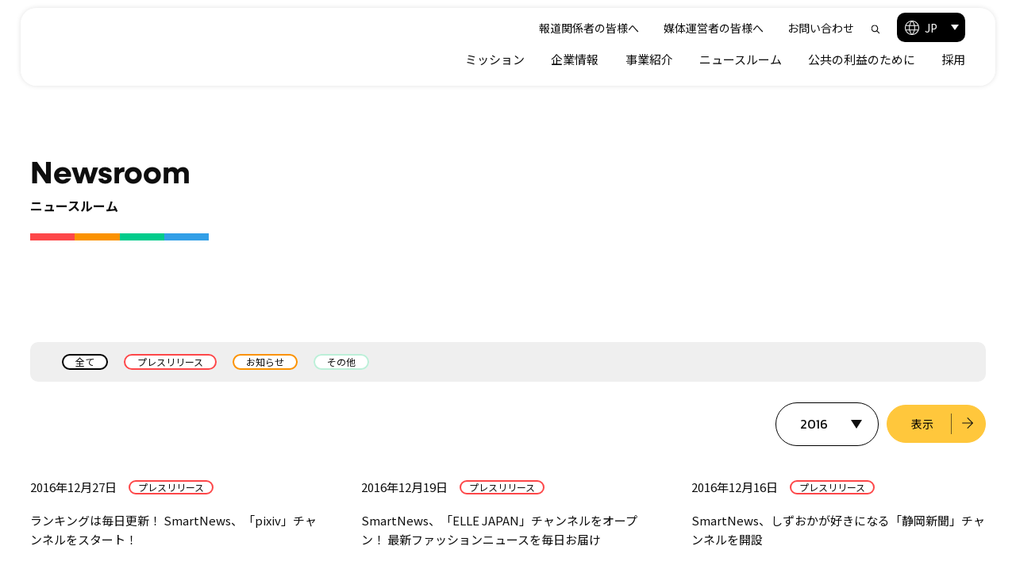

--- FILE ---
content_type: text/html
request_url: https://about.smartnews.com/ja/news/2016/
body_size: 11004
content:
<!DOCTYPE html>
<html lang="ja">
 <head>
  <meta charset="UTF-8" />
 <title>2016年｜ニュースルーム｜スマートニュース株式会社</title>
  <meta http-equiv="X-UA-Compatible" content="IE=edge,chrome=1" />
  <meta http-equiv="imagetoolbar" content="no" />
  <meta name="viewport" content="width=device-width, initial-scale=1" />
  <meta name="format-detection" content="telephone=no" />
  <meta name="description" content="スマートニュース株式会社のニュース一覧です。プレスリリースやお知らせを随時更新しています。" />
  <meta property="og:url" content="https://about.smartnews.com/ja/news/2016/" />
  <meta property="og:type" content="website" />
  <meta property="og:description" content="スマートニュース株式会社のニュース一覧です。プレスリリースやお知らせを随時更新しています。" />
  <meta property="og:title" content="2016年｜ニュースルーム｜スマートニュース株式会社" />
  <meta property="og:image" content="https://about.smartnews.com/OGP.png" />
  <meta property="og:site_name" content="スマートニュース株式会社" />
  <meta name="twitter:card" content="summary_large_image" />
  <meta name="msapplication-TileImage" content="https://about.smartnews.com/assets/images/common/cropped-symbol_color-270x270.png" />
  <link rel="canonical" href="https://about.smartnews.com/ja/news/2016/" />
 <link rel="shortcut icon" href="https://about.smartnews.com/ja/favicon.ico" />
  <link rel="icon" href="https://about.smartnews.com/assets/images/common/cropped-symbol_color-32x32.png" sizes="32x32" />
  <link rel="icon" href="https://about.smartnews.com/assets/images/common/cropped-symbol_color-192x192.png" sizes="192x192" />
  <link rel="apple-touch-icon" href="https://about.smartnews.com/assets/images/common/cropped-symbol_color-180x180.png" />
  <link rel="preconnect" href="https://fonts.googleapis.com">
<link rel="preconnect" href="https://fonts.gstatic.com" crossorigin>
<link href="https://fonts.googleapis.com/css2?family=Kanit&family=Noto+Sans+JP:wght@100..900&display=swap" rel="stylesheet">

 <script type="text/javascript" >
			window.ga=window.ga||function(){(ga.q=ga.q||[]).push(arguments)};ga.l=+new Date;
			ga('create', "UA-32191279-11", 'auto');
			ga('send', 'pageview');
		</script>
		<script async src="https://www.google-analytics.com/analytics.js"></script>

 <script>
  (function(d) {
    var config = {
      kitId: 'zyt5lis',
      scriptTimeout: 3000,
      async: true
    },
    h=d.documentElement,t=setTimeout(function(){h.className=h.className.replace(/\bwf-loading\b/g,"")+" wf-inactive";},config.scriptTimeout),tk=d.createElement("script"),f=false,s=d.getElementsByTagName("script")[0],a;h.className+=" wf-loading";tk.src='https://use.typekit.net/'+config.kitId+'.js';tk.async=true;tk.onload=tk.onreadystatechange=function(){a=this.readyState;if(f||a&&a!="complete"&&a!="loaded")return;f=true;clearTimeout(t);try{Typekit.load(config)}catch(e){}};s.parentNode.insertBefore(tk,s)
  })(document);
</script>
 
 

  <link rel="stylesheet" type="text/css" href="/assets/css/styles.css" />
 
 <!-- ga-tag -->
    <script>
        (function(i, s, o, g, r, a, m) {
            i['GoogleAnalyticsObject'] = r;
            i[r] = i[r] || function() {
                (i[r].q = i[r].q || []).push(arguments)
            }, i[r].l = 1 * new Date();
            a = s.createElement(o),
                m = s.getElementsByTagName(o)[0];
            a.async = 1;
            a.src = g;
            m.parentNode.insertBefore(a, m)
        })(window, document, 'script', '//www.google-analytics.com/analytics.js', 'ga');
        ga('create', 'UA-32191279-11', 'auto');
        ga('send', 'pageview');
    </script>
    <!-- ./ga-tag -->

 
 <link rel="alternate" hreflang="x-default" href="https://about.smartnews.com/ja/news/2016/">
 <link rel="alternate" hreflang="ja" href="https://about.smartnews.com/ja/news/2016/">
 <link rel="alternate" hreflang="en" href="https://about.smartnews.com/en/news/2016/">
 </head>

 <body id="top">

 
<header id="fixed-header">
<div class="header-inner">
<h1 id="header-logo"><a href="/ja/" aria-label="Smart News" tabIndex="0"></a></h1>


<div class="header-right" id="header-right">

<div class="header-upper">
<ul id="header-upper-menu">
<li><a href="/ja/press/media.html">報道関係者の皆様へ</a></li>
<li><a href="/ja/press/publishers.html">媒体運営者の皆様へ</a></li>
<li><a href="/ja/contact/">お問い合わせ</a></li>
</ul>
<div class="search-icon" id="header-search">
<a href="/ja/search/" tabIndex="0"><img src="/assets/images/common/ico-search.svg" alt="検索"></a>
</div>

<div id="lang-select" class="lang-select" tabIndex="0" role="button" aria-roledescription="言語選択">
<span>JP</span>
</div>
<div class="lang-select-obj lang-en"><a href="/en/">EN</a></div>
</div>

<nav class="global-nav">
<ul class="main-menu">
<li><a href="/ja/mission/" data-code="mission">ミッション</a></li>
<li><a href="/ja/about/" data-code="company">企業情報</a></li>
<li><a href="/ja/business/" data-code="outline">事業紹介</a></li>
<li><a href="/ja/news/" data-code="news">ニュースルーム</a></li>

<li><a href="/ja/publicinterest/" data-code="public">公共の利益のために</a></li>
<li><a href="/ja/" class="recruit-link" data-code="recruit">採用</a></li>
</ul>

</nav>
</div>


<div class="data-menu company">
<div class="data-menu-inner">
<h3><a href="/ja/about/">企業情報<span>Company Information</span></a></h3>
<nav class="sub-nav" id="nav-sub-company">
<ul>
<li><a href="/ja/about/message.html">トップメッセージ</a></li>
<li><a href="/ja/about/company.html">会社概要</a></li>
<li><a href="/ja/about/leadership.html">役員紹介</a></li>
<li><a href="/ja/about/culture.html">カルチャー</a></li>
<li><a href="/ja/about/governance.html">コンプライアンス</a></li>
<li><a href="/ja/about/history.html">ヒストリー</a></li>
</ul>
</nav>
</div>
</div>


<div class="data-menu recruit">
<div class="data-menu-inner">
<h3><a href="/ja/" class="recruit-link">採用情報<span>Careers Site</span></a></h3>
<nav class="sub-nav" id="nav-sub-recruit">
<ul>
<li><a href="/ja/blog/" class="recruit-link">ブログ（Inside SmartNews）</a></li>
<li><a  href="https://apply.workable.com/smartnews/"  target="_blank" class="recruit-link">募集職種</a></li>
</ul>
</nav>
</div>
</div>


<div class="sp-menu">

<div class="sp-menu-obj" id="sp-menu-inner">

<div class="toggle-menu" tabindex="0" role="button" 
  aria-pressed="false"
  onclick="toggleMenu(this)"
  onkeydown="handleKey(event)">
<div class="sp-menu-action" data-menu="sp">
<span></span>
<span></span>
<span></span>
</div>
</div>
</div>

</div>

</div>


<div id="sp-menu-all" class="sp-menu-wrap">
</div>


</header>

 
 <main>


<section class="second-title single">
<h1>Newsroom<span>ニュースルーム</span></h1>
</section>

<section class="contents-section">
<div class="ly-inner">

<div class="news-category">
<ul class="news-category-list">
<li><a href="/ja/news/" class="all" tabindex="0">全て</a></li>

<li><a href="/ja/news/press/" class="press" tabindex="0">プレスリリース</a></li>

<li><a href="/ja/news/notice/" class="notice" tabindex="0">お知らせ</a></li>







<li><a href="/ja/news/other/" class="other" tabindex="0">その他</a></li>



</ul>
</div>

<div class="year-archive-wrap">
<div class="year-archive">
<select id="year-select" class="year-select" aria-label="表示する年を選択" tabindex="0">

<option value="/ja/news/2025/">2025</option>

<option value="/ja/news/2024/">2024</option>

<option value="/ja/news/2023/">2023</option>

<option value="/ja/news/2022/">2022</option>

<option value="/ja/news/2021/">2021</option>

<option value="/ja/news/2020/">2020</option>

<option value="/ja/news/2019/">2019</option>

<option value="/ja/news/2018/">2018</option>

<option value="/ja/news/2017/">2017</option>

<option value="/ja/news/2016/">2016</option>

<option value="/ja/news/2015/">2015</option>

<option value="/ja/news/2014/">2014</option>

<option value="/ja/news/2013/">2013</option>

<option value="/ja/news/2012/">2012</option>

</select>
</div>
<div class="btn normal">
<button type="button" class="year-submit" aria-label="選択した年のニュース一覧を表示" tabindex="0">表示</button>
</div>
</div>

<ul class="news-index-list">

<li>
<a href="/ja/news/0405.html" tabindex="0">
<figure><img src="/ja/upload/news/2019/06/pixiv_eyecatch.png" alt=""></figure>
<div class="news-index-head">
<p class="date">2016年12月27日</p>
<span class="press">プレスリリース</span>
</div>
<p>ランキングは毎日更新！ SmartNews、「pixiv」チャンネルをスタート！</p>
</a>
</li>

<li>
<a href="/ja/news/0404.html" tabindex="0">
<figure><img src="/ja/upload/news/2019/06/smartnews_elle_opg.png" alt=""></figure>
<div class="news-index-head">
<p class="date">2016年12月19日</p>
<span class="press">プレスリリース</span>
</div>
<p>SmartNews、「ELLE JAPAN」チャンネルをオープン！  最新ファッションニュースを毎日お届け</p>
</a>
</li>

<li>
<a href="/ja/news/0403.html" tabindex="0">
<figure><img src="/ja/upload/news/2019/06/shizuoka_eye.png" alt=""></figure>
<div class="news-index-head">
<p class="date">2016年12月16日</p>
<span class="press">プレスリリース</span>
</div>
<p>SmartNews、しずおかが好きになる「静岡新聞」チャンネルを開設</p>
</a>
</li>

<li>
<a href="/ja/news/0402.html" tabindex="0">
<figure><img src="/ja/upload/news/2019/06/ananweb_ogp.png" alt=""></figure>
<div class="news-index-head">
<p class="date">2016年12月15日</p>
<span class="press">プレスリリース</span>
</div>
<p>恋愛女子が知りたい情報をSmartNewsで！ 「ananweb」チャンネルがスタート</p>
</a>
</li>

<li>
<a href="/ja/news/0401.html" tabindex="0">
<figure><img src="/ja/upload/news/2019/06/sanyo_ogp.png" alt=""></figure>
<div class="news-index-head">
<p class="date">2016年12月01日</p>
<span class="press">プレスリリース</span>
</div>
<p>岡山県への愛にあふれるニュースが読める！  スマートニュース、「山陽新聞デジタル」チャンネルをスタート</p>
</a>
</li>

<li>
<a href="/ja/news/0400.html" tabindex="0">
<figure><img src="/ja/upload/news/2019/06/rose_cover_illust.png" alt=""></figure>
<div class="news-index-head">
<p class="date">2016年11月21日</p>
<span class="press">プレスリリース</span>
</div>
<p>毎日胸キュン！ SmartNews、『恋愛』チャンネルで恋愛小説／マンガを期間限定で毎日更新</p>
</a>
</li>

<li>
<a href="/ja/news/0399.html" tabindex="0">
<figure><img src="/ja/upload/news/2019/06/mbs_logo_opg.png" alt=""></figure>
<div class="news-index-head">
<p class="date">2016年11月18日</p>
<span class="press">プレスリリース</span>
</div>
<p>SmartNews、毎日放送『MBS』チャンネルを開設</p>
</a>
</li>

<li>
<a href="/ja/news/0398.html" tabindex="0">
<figure><img src="/ja/upload/news/2019/06/shueisha20161100_eyecatch.png" alt=""></figure>
<div class="news-index-head">
<p class="date">2016年11月17日</p>
<span class="press">プレスリリース</span>
</div>
<p>SmartNews、『webスポルティーバ』『週プレNEWS』の2チャンネルを同時開設</p>
</a>
</li>

<li>
<a href="/ja/news/0396.html" tabindex="0">
<figure><img src="/ja/upload/news/2019/06/20161110_woman_opg.png" alt=""></figure>
<div class="news-index-head">
<p class="date">2016年11月10日</p>
<span class="press">プレスリリース</span>
</div>
<p>SmartNews、『Marisol（マリソル）』『ハーパーズ バザー（Harper's BAZAAR）』チャンネルを新規にオープン</p>
</a>
</li>

<li>
<a href="/ja/news/0397.html" tabindex="0">
<figure><img src="/ja/upload/news/2019/06/atlas2_opg.jpg" alt=""></figure>
<div class="news-index-head">
<p class="date">2016年11月10日</p>
<span class="other">その他</span>
</div>
<p>SmartNews ATLAS Program 2の支援先としてフローレンス(赤ちゃん縁組)とPIECES(CYW育成)の二団体を選定</p>
</a>
</li>

<li>
<a href="/ja/news/0388.html" tabindex="0">
<figure><img src="/ja/upload/news/2019/06/recruit_accounting.png" alt=""></figure>
<div class="news-index-head">
<p class="date">2016年10月24日</p>
<span class="other">その他</span>
</div>
<p>【人材募集】 財務・経理</p>
</a>
</li>

<li>
<a href="/ja/news/0389.html" tabindex="0">
<figure><img src="/ja/upload/news/2019/06/SmartNews-Ads-s.png" alt=""></figure>
<div class="news-index-head">
<p class="date">2016年10月24日</p>
<span class="other">その他</span>
</div>
<p>【人材募集】広告プラットフォームの開発</p>
</a>
</li>

<li>
<a href="/ja/news/0390.html" tabindex="0">
<figure><img src="/ja/upload/news/2019/06/recruit_adsales.png" alt=""></figure>
<div class="news-index-head">
<p class="date">2016年10月24日</p>
<span class="other">その他</span>
</div>
<p>【人材募集】広告商品企画・営業</p>
</a>
</li>

<li>
<a href="/ja/news/0391.html" tabindex="0">
<figure><img src="/ja/upload/news/2019/06/recruit_android.jpg" alt=""></figure>
<div class="news-index-head">
<p class="date">2016年10月24日</p>
<span class="other">その他</span>
</div>
<p>【人材募集】 Javaエンジニア（SmartNews Android版の開発）</p>
</a>
</li>

<li>
<a href="/ja/news/0392.html" tabindex="0">
<figure><img src="/ja/upload/news/2019/06/recruit_iOS.jpg" alt=""></figure>
<div class="news-index-head">
<p class="date">2016年10月24日</p>
<span class="other">その他</span>
</div>
<p>【人材募集】Objective-C／Swift経験者（SmartNews iOS版の開発）</p>
</a>
</li>

<li>
<a href="/ja/news/0393.html" tabindex="0">
<figure><img src="/ja/upload/news/2019/06/recruit_mediarelation.jpg" alt=""></figure>
<div class="news-index-head">
<p class="date">2016年10月24日</p>
<span class="other">その他</span>
</div>
<p>【人材募集】メディアリレーション：パートナーシップ開拓・強化</p>
</a>
</li>

<li>
<a href="/ja/news/0394.html" tabindex="0">
<figure><img src="/ja/upload/news/2019/06/recruit_java.png" alt=""></figure>
<div class="news-index-head">
<p class="date">2016年10月24日</p>
<span class="other">その他</span>
</div>
<p>【人材募集】プロダクトマネージャ（プロダクトオーナー/プロデューサー）</p>
</a>
</li>

<li>
<a href="/ja/news/0395.html" tabindex="0">
<figure><img src="/ja/upload/news/2019/06/recruit_sre.png" alt=""></figure>
<div class="news-index-head">
<p class="date">2016年10月24日</p>
<span class="other">その他</span>
</div>
<p>【人材募集】　Site Reliability Engineer</p>
</a>
</li>

<li>
<a href="/ja/news/0387.html" tabindex="0">
<figure><img src="/ja/upload/news/2019/06/bigbang_opg.png" alt=""></figure>
<div class="news-index-head">
<p class="date">2016年10月20日</p>
<span class="press">プレスリリース</span>
</div>
<p>SmartNews×BIGBANG　BIGBANGがSmartNews音楽チャンネルをジャック？ 各メンバーのオリジナル縦動画と360度動画を限定公開</p>
</a>
</li>

<li>
<a href="/ja/news/0384.html" tabindex="0">
<figure><img src="/ja/upload/news/2019/06/business_logo_eyecatch.png" alt=""></figure>
<div class="news-index-head">
<p class="date">2016年10月18日</p>
<span class="press">プレスリリース</span>
</div>
<p>株価から仕事術まで！SmartNews、金融・ビジネスコラムの 「FISCO」「Forbes JAPAN」「ZUU online」チャンネルを開設</p>
</a>
</li>

<li>
<a href="/ja/news/0386.html" tabindex="0">
<figure><img src="/ja/upload/news/2019/06/recruit_opg-1.jpg" alt=""></figure>
<div class="news-index-head">
<p class="date">2016年10月18日</p>
<span class="other">その他</span>
</div>
<p>【人材募集】 人事・採用担当</p>
</a>
</li>

<li>
<a href="/ja/news/0383.html" tabindex="0">
<figure><img src="/ja/upload/news/2019/06/2000_01_opg.png" alt=""></figure>
<div class="news-index-head">
<p class="date">2016年10月12日</p>
<span class="press">プレスリリース</span>
</div>
<p>SmartNews、世界2000万ダウンロードを突破</p>
</a>
</li>

<li>
<a href="/ja/news/0382.html" tabindex="0">
<figure><img src="/ja/upload/news/2019/06/20160930weather_opg.png" alt=""></figure>
<div class="news-index-head">
<p class="date">2016年09月30日</p>
<span class="press">プレスリリース</span>
</div>
<p>SmartNews、日本全国の「明日の天気は？」にお応えします！ 「tenki.jp」「ウェザーニュース」チャンネルを開始</p>
</a>
</li>

<li>
<a href="/ja/news/0381.html" tabindex="0">
<figure><img src="/ja/upload/news/2019/06/orix_opg.png" alt=""></figure>
<div class="news-index-head">
<p class="date">2016年09月23日</p>
<span class="press">プレスリリース</span>
</div>
<p>SmartNews、「オリックス・バファローズ」チャンネルを開設</p>
</a>
</li>

<li>
<a href="/ja/news/0379.html" tabindex="0">
<figure><img src="/ja/upload/news/2019/06/basket_opg.png" alt=""></figure>
<div class="news-index-head">
<p class="date">2016年09月21日</p>
<span class="press">プレスリリース</span>
</div>
<p>SmartNews、バスケチャンネルをリリース</p>
</a>
</li>

<li>
<a href="/ja/news/0380.html" tabindex="0">
<figure><img src="/ja/upload/news/2019/06/gantz_ogp.png" alt=""></figure>
<div class="news-index-head">
<p class="date">2016年09月21日</p>
<span class="press">プレスリリース</span>
</div>
<p>SmartNews、マンガチャンネルにて『GANTZ』を毎日更新。毎日2話分を11月末まで、100話以上を無料で提供</p>
</a>
</li>

<li>
<a href="/ja/news/0378.html" tabindex="0">
<figure><img src="/ja/upload/news/2019/06/kiminona_OGP.png" alt=""></figure>
<div class="news-index-head">
<p class="date">2016年09月16日</p>
<span class="press">プレスリリース</span>
</div>
<p>SmartNews、期間限定で小説を毎日更新。第一弾として大ヒット映画『君の名は。』のサイドストーリー『君の名は。 Another Side:Earthbound』などを「読書」チャンネルで展開。シリーズ120万部超の『ココロコネクト』著者最新作も新刊発売前に先読み</p>
</a>
</li>

<li>
<a href="/ja/news/0376.html" tabindex="0">
<figure><img src="/ja/upload/news/2019/06/fighters_OGP.png" alt=""></figure>
<div class="news-index-head">
<p class="date">2016年09月15日</p>
<span class="press">プレスリリース</span>
</div>
<p>ペナントレースもいよいよ終盤！  SmartNews、「北海道日本ハムファイターズ」チャンネルを開設！</p>
</a>
</li>

<li>
<a href="/ja/news/0377.html" tabindex="0">
<figure><img src="/ja/upload/news/2019/06/lettuceclub_opg.png" alt=""></figure>
<div class="news-index-head">
<p class="date">2016年09月15日</p>
<span class="press">プレスリリース</span>
</div>
<p>プロの食レシピや美容・健康・趣味の情報まで！  SmartNews、「レタスクラブニュース」チャンネルを開設</p>
</a>
</li>

<li>
<a href="/ja/news/0375.html" tabindex="0">
<figure><img src="/ja/upload/news/2019/06/cover.png" alt=""></figure>
<div class="news-index-head">
<p class="date">2016年09月12日</p>
<span class="press">プレスリリース</span>
</div>
<p>SmartNewsの公式リポーター「地球くん」、初の4コマ化</p>
</a>
</li>

<li>
<a href="/ja/news/0374.html" tabindex="0">
<figure><img src="/ja/upload/news/2019/06/smt03.jpg" alt=""></figure>
<div class="news-index-head">
<p class="date">2016年09月08日</p>
<span class="other">その他</span>
</div>
<p>SmartNews Marketing Meetup vol.3 ～ブランド広告の価値を上げるには？</p>
</a>
</li>

<li>
<a href="/ja/news/0373.html" tabindex="0">
<figure><img src="/ja/upload/news/2019/06/momoclo20160906-_ogp.png" alt=""></figure>
<div class="news-index-head">
<p class="date">2016年09月06日</p>
<span class="press">プレスリリース</span>
</div>
<p>ももクロがSmartNewsをジャック！コラボ縦動画を限定公開</p>
</a>
</li>

<li>
<a href="/ja/news/0372.html" tabindex="0">
<figure><img src="/ja/upload/news/2019/06/gentosha_eye.png" alt=""></figure>
<div class="news-index-head">
<p class="date">2016年09月05日</p>
<span class="press">プレスリリース</span>
</div>
<p>読書の秋！ ファッションの秋！ 「幻冬舎plus」「Spark GINGER」のチャンネルプラスがスタート</p>
</a>
</li>

<li>
<a href="/ja/news/0370.html" tabindex="0">
<figure><img src="/ja/upload/news/2019/06/mangachannel_eye.png" alt=""></figure>
<div class="news-index-head">
<p class="date">2016年09月01日</p>
<span class="press">プレスリリース</span>
</div>
<p>SmartNews、「マンガ」チャンネルをフルリニューアル。第一弾として 『機動戦士ガンダムTHE ORIGIN』『ホイッスル!』『かりあげクン』を毎日更新 ComicWalkerチャンネル同時開設、マンガワンチャンネルもリニューアル</p>
</a>
</li>

<li>
<a href="/ja/news/0371.html" tabindex="0">
<figure><img src="/ja/upload/news/2019/06/utada_eyecatch.png" alt=""></figure>
<div class="news-index-head">
<p class="date">2016年09月01日</p>
<span class="press">プレスリリース</span>
</div>
<p>SmartNews、宇多田ヒカルのオリジナルスマホ動画を限定公開</p>
</a>
</li>

<li>
<a href="/ja/news/0369.html" tabindex="0">
<figure><img src="/ja/upload/news/2019/06/channelplus_eyecatch.png" alt=""></figure>
<div class="news-index-head">
<p class="date">2016年08月10日</p>
<span class="press">プレスリリース</span>
</div>
<p>SmartNews、チャンネルプラス購読者数が3000万を突破</p>
</a>
</li>

<li>
<a href="/ja/news/0368.html" tabindex="0">
<figure><img src="/ja/upload/news/2019/06/hearst0802_eyecatch.png" alt=""></figure>
<div class="news-index-head">
<p class="date">2016年08月02日</p>
<span class="press">プレスリリース</span>
</div>
<p>SmartNews、『25ans』『COSMOPOLITAN』チャンネルを開設</p>
</a>
</li>

<li>
<a href="/ja/news/0367.html" tabindex="0">
<figure><img src="/ja/upload/news/2019/06/GP20160725eyecatch.png" alt=""></figure>
<div class="news-index-head">
<p class="date">2016年07月25日</p>
<span class="press">プレスリリース</span>
</div>
<p>SmartNews、趣味を極める大人のモノカルチャーWebサイト「&GP」チャンネルを開設</p>
</a>
</li>

<li>
<a href="/ja/news/0365.html" tabindex="0">
<figure><img src="/ja/upload/news/2019/06/CM01_eyecatch.png" alt=""></figure>
<div class="news-index-head">
<p class="date">2016年07月22日</p>
<span class="press">プレスリリース</span>
</div>
<p>SmartNews、新CMキャラクタータモリさん出演のテレビCMを明日より放映開始</p>
</a>
</li>

<li>
<a href="/ja/news/0366.html" tabindex="0">
<figure><img src="/ja/upload/news/2019/06/CM02_eyecatch.png" alt=""></figure>
<div class="news-index-head">
<p class="date">2016年07月22日</p>
<span class="other">その他</span>
</div>
<p>SmartNews、タモリさん出演のテレビCMが始まります</p>
</a>
</li>

<li>
<a href="/ja/news/0363.html" tabindex="0">
<figure><img src="/ja/upload/news/2019/06/cchan_profile_eyecatch.png" alt=""></figure>
<div class="news-index-head">
<p class="date">2016年07月20日</p>
<span class="press">プレスリリース</span>
</div>
<p>SmartNews、C CHANNELチャンネルを開設 -「動画はスマホ」という若いスマホユーザのニーズに対応-</p>
</a>
</li>

<li>
<a href="/ja/news/0364.html" tabindex="0">
<figure><img src="/ja/upload/news/2019/06/meetup05_VOL2.png" alt=""></figure>
<div class="news-index-head">
<p class="date">2016年07月20日</p>
<span class="other">その他</span>
</div>
<p>スマホ向け動画時代にスターは生まれない？！ ～SmartNews Contents Creators Meetup vol.5イベントレポートPart2～</p>
</a>
</li>

<li>
<a href="/ja/news/0362.html" tabindex="0">
<figure><img src="/ja/upload/news/2019/06/meetup05.png" alt=""></figure>
<div class="news-index-head">
<p class="date">2016年07月14日</p>
<span class="other">その他</span>
</div>
<p>スマホ向け動画って何だ？！ ～SmartNews Contents Creators Meetup vol.5イベントレポートPart1～</p>
</a>
</li>

<li>
<a href="/ja/news/0361.html" tabindex="0">
<figure><img src="/ja/upload/news/2019/06/icon.png" alt=""></figure>
<div class="news-index-head">
<p class="date">2016年07月08日</p>
<span class="press">プレスリリース</span>
</div>
<p>スマートニュース、国内外の事業拡大を目指し 日本政策投資銀行をリードとする総額38億円の資金調達を実施</p>
</a>
</li>

<li>
<a href="/ja/news/0360.html" tabindex="0">
<figure><img src="/ja/upload/news/2019/06/smartnewsicon.png" alt=""></figure>
<div class="news-index-head">
<p class="date">2016年07月07日</p>
<span class="press">プレスリリース</span>
</div>
<p>SmartNews、参院選開票速報を提供</p>
</a>
</li>

<li>
<a href="/ja/news/0359.html" tabindex="0">
<figure><img src="/ja/upload/news/2019/06/20160705radio.png" alt=""></figure>
<div class="news-index-head">
<p class="date">2016年07月05日</p>
<span class="press">プレスリリース</span>
</div>
<p>SmartNews、「J-WAVE」「TBSラジオ」「ニッポン放送」のラジオ3局のチャンネルを一気に開設</p>
</a>
</li>

<li>
<a href="/ja/news/0358.html" tabindex="0">
<figure><img src="/ja/upload/news/2019/06/20160627_logo_eyecatch.png" alt=""></figure>
<div class="news-index-head">
<p class="date">2016年07月04日</p>
<span class="press">プレスリリース</span>
</div>
<p>SmartNews、占い総合メディア「i無料占い」、女性向けアニメ&ゲーム系情報「PASH! PLUS」チャンネルをスタート</p>
</a>
</li>

<li>
<a href="/ja/news/0357.html" tabindex="0">
<figure><img src="/ja/upload/news/2019/06/20160701sponichi_eye.png" alt=""></figure>
<div class="news-index-head">
<p class="date">2016年07月01日</p>
<span class="press">プレスリリース</span>
</div>
<p>SmartNews、「スポニチ」チャンネルを開設～主要スポーツ紙をワンストップで閲覧可能に～</p>
</a>
</li>

<li>
<a href="/ja/news/0355.html" tabindex="0">
<figure><img src="/ja/upload/news/2019/06/shueisha_logo.png" alt=""></figure>
<div class="news-index-head">
<p class="date">2016年06月16日</p>
<span class="press">プレスリリース</span>
</div>
<p>SmartNews、集英社の人気女性誌サイト『@BAILA』『MAQUIA ONLINE』『DAILY MORE』『SPUR.JP』の4チャンネルを一挙に開設</p>
</a>
</li>

<li>
<a href="/ja/news/0356.html" tabindex="0">
<figure><img src="/ja/upload/news/2019/06/20160616election01.png" alt=""></figure>
<div class="news-index-head">
<p class="date">2016年06月16日</p>
<span class="other">その他</span>
</div>
<p>参院選2016「ネット党首討論」6月19日（日）ニコファーレで開催～ネット事業者10社「わっしょい！ネット選挙」共同企画</p>
</a>
</li>

<li>
<a href="/ja/news/0354.html" tabindex="0">
<figure><img src="/ja/upload/news/2019/06/crea_logo-_300.png" alt=""></figure>
<div class="news-index-head">
<p class="date">2016年06月03日</p>
<span class="press">プレスリリース</span>
</div>
<p>SmartNews、CREA WEBチャンネルを開設</p>
</a>
</li>

<li>
<a href="/ja/news/0353.html" tabindex="0">
<figure><img src="/ja/upload/news/2019/06/sugawara01.png" alt=""></figure>
<div class="news-index-head">
<p class="date">2016年06月01日</p>
<span class="press">プレスリリース</span>
</div>
<p>スマートニュース、 菅原健一がブランド広告責任者に就任</p>
</a>
</li>

<li>
<a href="/ja/news/0352.html" tabindex="0">
<figure><img src="/ja/upload/news/2019/06/NIKKEI_STYLE_logo_RGB.jpg" alt=""></figure>
<div class="news-index-head">
<p class="date">2016年05月31日</p>
<span class="press">プレスリリース</span>
</div>
<p>SmartNews、日本経済新聞社と日経BP社が共同運営する「NIKKEI STYLE」チャンネルを開設</p>
</a>
</li>

<li>
<a href="/ja/news/0350.html" tabindex="0">
<figure><img src="/ja/upload/news/2019/06/baseball_logo_eyecatch20160525.png" alt=""></figure>
<div class="news-index-head">
<p class="date">2016年05月25日</p>
<span class="press">プレスリリース</span>
</div>
<p>SmartNews、野球ファンに向け「Full-Count」「ベースボールキング」チャンネルを開設</p>
</a>
</li>

<li>
<a href="/ja/news/0351.html" tabindex="0">
<figure><img src="/ja/upload/news/2019/06/cookingchikyukun1-1.png" alt=""></figure>
<div class="news-index-head">
<p class="date">2016年05月25日</p>
<span class="other">その他</span>
</div>
<p>【SmartKitchenレシピ04】岩手鶴の子大豆の「豆ごはん」</p>
</a>
</li>

<li>
<a href="/ja/news/0349.html" tabindex="0">
<figure><img src="/ja/upload/news/2019/06/20160520joseishi_eyecatsh.png" alt=""></figure>
<div class="news-index-head">
<p class="date">2016年05月20日</p>
<span class="press">プレスリリース</span>
</div>
<p>SmartNews、「週刊女性PRIME」「女性自身」チャンネルを開設</p>
</a>
</li>

<li>
<a href="/ja/news/0347.html" tabindex="0">
<figure><img src="/ja/upload/news/2019/06/smartviewlogo.jpg" alt=""></figure>
<div class="news-index-head">
<p class="date">2016年04月27日</p>
<span class="press">プレスリリース</span>
</div>
<p>SmartNews、記事高速表示プロジェクト「SmartView」を開始～ユーザの体感速度2倍以上、通信量も媒体によって最大90％以上削減</p>
</a>
</li>

<li>
<a href="/ja/news/0348.html" tabindex="0">
<figure><img src="/ja/upload/news/2019/06/chikyu_smartview.png" alt=""></figure>
<div class="news-index-head">
<p class="date">2016年04月27日</p>
<span class="other">その他</span>
</div>
<p>SmartNewsがより速く、より便利で、通信量も節約できるようになりました</p>
</a>
</li>

<li>
<a href="/ja/news/0346.html" tabindex="0">
<figure><img src="/ja/upload/news/2019/06/asagei_taishu_logo_mini.jpg" alt=""></figure>
<div class="news-index-head">
<p class="date">2016年04月26日</p>
<span class="press">プレスリリース</span>
</div>
<p>SmartNews、「アサ芸プラス」「日刊大衆」チャンネルを開設</p>
</a>
</li>

<li>
<a href="/ja/news/0345.html" tabindex="0">
<figure><img src="/ja/upload/news/2019/06/UH2016.png" alt=""></figure>
<div class="news-index-head">
<p class="date">2016年04月16日</p>
<span class="other">その他</span>
</div>
<p>【お知らせ】「エンタメ」チャンネルにて宇多田ヒカル　最新ミュージックビデオ公開</p>
</a>
</li>

<li>
<a href="/ja/news/0344.html" tabindex="0">
<figure><img src="/ja/upload/news/2019/06/cookingchikyukun-1.png" alt=""></figure>
<div class="news-index-head">
<p class="date">2016年04月15日</p>
<span class="other">その他</span>
</div>
<p>【SmartKitchenレシピ03】大山鶏の「ローズマリーチキン」</p>
</a>
</li>

<li>
<a href="/ja/news/0343.html" tabindex="0">
<figure><img src="/ja/upload/news/2019/06/20160405_logo_mini.png" alt=""></figure>
<div class="news-index-head">
<p class="date">2016年04月05日</p>
<span class="press">プレスリリース</span>
</div>
<p>SmartNews、「GetNavi web」「暮らしニスタ」「ぴあ」の3チャンネルをオープン</p>
</a>
</li>

<li>
<a href="/ja/news/0342.html" tabindex="0">
<figure><img src="/ja/upload/news/2019/06/cookingchikyukun.png" alt=""></figure>
<div class="news-index-head">
<p class="date">2016年03月18日</p>
<span class="other">その他</span>
</div>
<p>【SmartKitchenレシピ02】自家製塩麹で作るブリの塩麹蒸し</p>
</a>
</li>

<li>
<a href="/ja/news/0341.html" tabindex="0">
<figure><img src="/ja/upload/news/2019/06/01_mini.png" alt=""></figure>
<div class="news-index-head">
<p class="date">2016年03月17日</p>
<span class="notice">お知らせ</span>
</div>
<p>「クリエイターとして食べていく！」その方法とは？！  SmartNews Contents Creators Meetup vol.4開催レポート</p>
</a>
</li>

<li>
<a href="/ja/news/0340.html" tabindex="0">
<figure><img src="/ja/upload/news/2019/06/20160307.png" alt=""></figure>
<div class="news-index-head">
<p class="date">2016年03月07日</p>
<span class="press">プレスリリース</span>
</div>
<p>SmartNews、広告主の有するさまざまなユーザー情報を活用して効果的な広告配信を実現する「ユーザー定義オーディエンス」機能をリリース</p>
</a>
</li>

<li>
<a href="/ja/news/0339.html" tabindex="0">
<figure><img src="/ja/upload/news/2019/06/cookingchikyukun1.png" alt=""></figure>
<div class="news-index-head">
<p class="date">2016年02月23日</p>
<span class="other">その他</span>
</div>
<p>【SmartKitchenレシピ】天然酵母パン粉で作る北海道産生タラのガーリックフライ</p>
</a>
</li>

<li>
<a href="/ja/news/0338.html" tabindex="0">
<figure><img src="/ja/upload/news/2019/06/cat.png" alt=""></figure>
<div class="news-index-head">
<p class="date">2016年02月18日</p>
<span class="press">プレスリリース</span>
</div>
<p>SmartNews「ねこチャンネル」登録者10万人を突破 「いぬチャンネル」も8万人超え ～愛くるしい動画から動物愛護の話題までワンストップで提供～  	</h1></p>
</a>
</li>

<li>
<a href="/ja/news/0337.html" tabindex="0">
<figure><img src="/ja/upload/news/2019/06/localpaper20160215.png" alt=""></figure>
<div class="news-index-head">
<p class="date">2016年02月15日</p>
<span class="press">プレスリリース</span>
</div>
<p>SmartNews、地方紙11紙のチャンネルを同時にオープン  ～地方発ニュースを全国約500万ユーザーに～</p>
</a>
</li>

<li>
<a href="/ja/news/0336.html" tabindex="0">
<figure><img src="/ja/upload/news/2019/06/201602121.png" alt=""></figure>
<div class="news-index-head">
<p class="date">2016年02月12日</p>
<span class="other">その他</span>
</div>
<p>「ももいろクローバーZ」とSmartNewsがコラボレーションします！</p>
</a>
</li>

<li>
<a href="/ja/news/0335.html" tabindex="0">
<figure><img src="/ja/upload/news/2019/06/atlas04_adra_eyecatch.jpg" alt=""></figure>
<div class="news-index-head">
<p class="date">2016年02月02日</p>
<span class="other">その他</span>
</div>
<p>感情を回復するための復興支援。北関東大洪水のその後：NPO ADRA Japan～アトラス日記 vol.4～</p>
</a>
</li>

<li>
<a href="/ja/news/0334.html" tabindex="0">
<figure><img src="/ja/upload/news/2019/06/chikyukun_stamp_eyecatch.jpg" alt=""></figure>
<div class="news-index-head">
<p class="date">2016年01月27日</p>
<span class="press">プレスリリース</span>
</div>
<p>SmartNewsのリポーター「地球くん」がLINEスタンプに登場！</p>
</a>
</li>

</ul>

<div class="paginate">
<ul>
</ul>

</div>


</div>
</section>


<section class="breadcrumb-list">
<div class="ly-inner">
<ol vocab="https://schema.org/" typeof="BreadcrumbList">
<li property="itemListElement" typeof="ListItem">
<a property="item" typeof="WebPage" href="/ja/"><span property="name">トップ</span></a><meta property="position" content="1"></li>
<li property="itemListElement" typeof="ListItem">
<a property="item" typeof="WebPage" href="/ja/news/"><span property="name">ニュースルーム</span></a><meta property="position" content="2"></li>
</ol>
</div>
</section>




</main>

 
 
<footer>
<div class="footer-inner">
<div class="footer-logo" role="img" aria-label="Smart News"></div>
<div class="footer-right">

<div class="footer-upper">
<div class="footer-menu mission">
<h4><a href="/ja/mission/" tabIndex="0"  class="footer-parent">ミッション</a></h4>
</div>

<div class="footer-menu company">
<h4><a href="/ja/about/" tabIndex="0" >企業情報</a></h4>

</div>

<div class="footer-menu outline">
<h4><a href="/ja/business/" tabIndex="0" >事業紹介</a></h4>
</div>

<div class="footer-menu news">
<h4><a href="/ja/news/" tabIndex="0" >ニュースルーム</a></h4>
</div>


<div class="footer-menu public">
<h4><a href="/ja/publicinterest/" tabIndex="0" >公共の利益のために</a></h4>
</div>

<div class="footer-menu other">
<h4><a href="/ja/" tabIndex="0" class="recruit-link">採用</a></h4>

</div>

<div class="footer-menu other">
<h4><a href="/ja/press/" tabIndex="0" >報道関係者の皆様へ</a></h4>
</div>

<div class="footer-menu other">
<h4><a href="/ja/press/" tabIndex="0" >媒体運営者の皆様へ</a></h4>
</div>

<div class="footer-menu other">
<h4><a href="/ja/contact/" tabIndex="0" >お問い合わせ</a></h4>
</div>

</div>

<div  class="footer-bottom">
<dl>
<dt role="heading" aria-level="4">関連サイト</dt>
<dd><a href="https://www.smartnews.com/ja" tabIndex="0"  target="_blank"><span>ニュースアプリ SmartNews</span><img src="/assets/images/common/ico-window_bw.svg" alt="新しいウィンドウで開く"></a></dd>
<dd><a href="https://smartnews-plus.com/" tabIndex="0"  target="_blank"><span>有料サブスクサービス SmartNews＋</span><img src="/assets/images/common/ico-window_bw.svg" alt="新しいウィンドウで開く"></a></dd>
<dd><a href="https://smartnews-smri.com/" tabIndex="0"  target="_blank"><span>スマートニュース メディア研究所</span><img src="/assets/images/common/ico-window_bw.svg" alt="新しいウィンドウで開く"></a></dd>
</dl>

<dl>
<dt role="heading" aria-level="4">サポートサイト</dt>
<dd><a href="https://support.smartnews.com/hc/ja/" tabIndex="0"  target="_blank"><span>SmartNewsヘルプセンター</span><img src="/assets/images/common/ico-window_bw.svg" alt="新しいウィンドウで開く"></a></dd>
<dd><a href="https://publishers.smartnews.com/hc/ja/" tabIndex="0"  target="_blank"><span>SmartNews 媒体運営者サポートサイト</span><img src="/assets/images/common/ico-window_bw.svg" alt="新しいウィンドウで開く"></a></dd>
<dd><a href="https://ads.smartnews.com/home/" tabIndex="0"  target="_blank"><span>SmartNews Ads （広告出稿）</span><img src="/assets/images/common/ico-window_bw.svg" alt="新しいウィンドウで開く"></a></dd>
</dl>
<dl>
<dt role="heading" aria-level="4">関連会社</dt>
<dd><a href="https://about.slownews.com/" tabIndex="0"  target="_blank"><span>スローニュース株式会社</span><img src="/assets/images/common/ico-window_bw.svg" alt="新しいウィンドウで開く"></a></dd>
</dl>
<dl>
<dt role="heading" aria-level="4">その他のメディア</dt>
<dd><a href="https://x.com/smartnews_ja" tabIndex="0"  target="_blank"><span>スマートニュース（アプリ） X公式アカウント</span><img src="/assets/images/common/ico-window_bw.svg" alt="新しいウィンドウで開く"></a></dd>
<dd><a href="https://x.com/SmartNewsInc_jp?lang=ja" tabIndex="0"  target="_blank"><span>スマートニュース（コーポレート） X公式アカウント</span><img src="/assets/images/common/ico-window_bw.svg" alt="新しいウィンドウで開く"></a></dd>
<dd><a href="https://www.facebook.com/SmartNewsInc?fref=ts" tabIndex="0"  target="_blank"><span>スマートニュース Facebook公式アカウント</span><img src="/assets/images/common/ico-window_bw.svg" alt="新しいウィンドウで開く"></a></dd>
<dd><a href="https://www.linkedin.com/company/smartnews-inc-/posts/?feedView=all" tabIndex="0"  target="_blank"><span>スマートニュース LinkedIn公式アカウント</span><img src="/assets/images/common/ico-window_bw.svg" alt="新しいウィンドウで開く"></a></dd>

</dl>

</div>


</div>

</div>

<div class="footer-last">
<nav class="footer-last-nav">
<ul>
<li><a href="/ja/terms/" tabIndex="0">利用規約</a></li>
<li><a href="/ja/privacy/" tabIndex="0">個人情報保護方針</a></li>
<li><a href="/ja/security/" tabIndex="0">情報セキュリティ基本方針</a></li>
<li><a href="/ja/policy/" tabIndex="0">プライバシーポリシー</a></li>
<li><a href="/ja/webaccessibility/" tabIndex="0">Webアクセシビリティ方針</a></li>
</ul>
</nav>
<small>SmartNews, Inc. All Rights Reserved.</small>
</div>
</footer>

 
 


<script>
document.addEventListener("DOMContentLoaded", () => {
  const ITEMS_PER_PAGE = 18;
  const newsList = document.querySelector(".news-index-list");
  const allItems = Array.from(newsList?.querySelectorAll("li") || []);
  const paginateContainer = document.querySelector(".paginate ul");
  const sessionKey = "newsPage";

  if (!newsList || !paginateContainer || allItems.length <= ITEMS_PER_PAGE) {
    if (paginateContainer?.parentElement) {
      paginateContainer.parentElement.style.display = "none";
    }
    return;
  }

  let currentPage = 1;
  const totalPages = Math.ceil(allItems.length / ITEMS_PER_PAGE);

  const urlParams = new URLSearchParams(window.location.search);
  const pageFromURL = parseInt(urlParams.get("page"), 10);
  const pageFromSession = parseInt(sessionStorage.getItem(sessionKey), 10);

  if (!isNaN(pageFromURL)) {
    currentPage = Math.min(Math.max(1, pageFromURL), totalPages);
  } else if (!isNaN(pageFromSession)) {
    currentPage = Math.min(Math.max(1, pageFromSession), totalPages);
  }

  renderPage(currentPage);
  renderPagination(currentPage);

  function renderPage(page) {
    newsList.classList.remove("fade-in");
    newsList.classList.add("fade-out");

    setTimeout(() => {
      newsList.innerHTML = "";
      const start = (page - 1) * ITEMS_PER_PAGE;
      const end = start + ITEMS_PER_PAGE;
      const itemsToShow = allItems.slice(start, end);
      itemsToShow.forEach(item => newsList.appendChild(item));

      newsList.classList.remove("fade-out");
      newsList.classList.add("fade-in");

      scrollToTop();
    }, 200);

    const newURL = new URL(window.location.href);
    newURL.searchParams.set("page", page);
    window.history.pushState({}, "", newURL);

    sessionStorage.setItem(sessionKey, page);
  }

  function renderPagination(page) {
    paginateContainer.innerHTML = "";

    const createPageLink = (num, isCurrent = false) => {
      const li = document.createElement("li");
      const a = document.createElement("a");
      a.href = `?page=${num}#top`;
      a.textContent = num;
      if (isCurrent) a.classList.add("current");

      a.addEventListener("click", (e) => {
        e.preventDefault();
        if (currentPage === num) return;
        currentPage = num;
        renderPage(currentPage);
        renderPagination(currentPage);
      });

      li.appendChild(a);
      return li;
    };

    if (page > 1) {
      const li = document.createElement("li");
      li.classList.add("prev");
      const a = document.createElement("a");
      a.href = `?page=${page - 1}#top`;
      a.setAttribute("aria-label", "前へ");
      a.innerHTML = "<span>前へ</span>";
      a.addEventListener("click", (e) => {
        e.preventDefault();
        currentPage -= 1;
        renderPage(currentPage);
        renderPagination(currentPage);
      });
      li.appendChild(a);
      paginateContainer.appendChild(li);
    }

    if (page > 3) {
      paginateContainer.appendChild(createPageLink(1));
      if (page > 4) {
        const dots = document.createElement("li");
        dots.textContent = "…";
        paginateContainer.appendChild(dots);
      }
    }

    const startPage = Math.max(1, page - 2);
    const endPage = Math.min(totalPages, page + 2);
    for (let i = startPage; i <= endPage; i++) {
      paginateContainer.appendChild(createPageLink(i, i === page));
    }

    if (page < totalPages - 2) {
      if (page < totalPages - 3) {
        const dots = document.createElement("li");
        dots.textContent = "…";
        paginateContainer.appendChild(dots);
      }
      paginateContainer.appendChild(createPageLink(totalPages));
    }

    if (page < totalPages) {
      const li = document.createElement("li");
      li.classList.add("next");
      const a = document.createElement("a");
      a.href = `?page=${page + 1}#top`;
      a.setAttribute("aria-label", "次へ");
      a.innerHTML = "<span>次へ</span>";
      a.addEventListener("click", (e) => {
        e.preventDefault();
        currentPage += 1;
        renderPage(currentPage);
        renderPagination(currentPage);
      });
      li.appendChild(a);
      paginateContainer.appendChild(li);
    }
  }

  function scrollToTop() {
    window.scrollTo({ top: 0, behavior: "smooth" });
  }

  // ✅ ページ送り以外のリンククリックでページ記録をリセット
  document.addEventListener("click", (e) => {
    const link = e.target.closest("a");
    if (!link) return;
    const href = link.getAttribute("href");
    if (!href) return;

    // ✅ ?page= 付きリンクは記憶対象とする
    if (href.includes("?page=")) return;

    sessionStorage.removeItem(sessionKey);
  });
});
</script>
<script>
document.addEventListener("DOMContentLoaded", () => {
  const select = document.querySelector("#year-select");
  const button = document.querySelector(".year-submit");

  // ① ページ遷移処理（決定ボタン）
  button?.addEventListener("click", () => {
    const selectedURL = select.value;
    if (selectedURL) {
      window.location.href = selectedURL;
    }
  });

  // ② ページ読み込み時にURLから年を抽出してセレクトに反映
  const urlMatch = window.location.pathname.match(/\/news\/(\d{4})\//);
  if (urlMatch) {
    const selectedYear = urlMatch[1];
    const matchingOption = Array.from(select.options).find(opt =>
      opt.value.includes(selectedYear)
    );
    if (matchingOption) {
      select.value = matchingOption.value;
    }
  }
});

</script>

<script defer="defer" src="/assets/js/main.js"></script>

 <script>
document.addEventListener("DOMContentLoaded", () => {
  const encoded = {
    A1: "aHR0cHM6Ly9zbWFydG5ld3MtN2Nrcy5tb3ZhYmxldHlwZS5iaXo=",
    A2: "aHR0cHM6Ly9hYm91dC5zbWFydG5ld3MuY29t",
    B1: "aHR0cHM6Ly9tdC5jYXJlZXJzLnNtYXJ0bmV3cy5jb20=",
    B2: "aHR0cHM6Ly9jYXJlZXJzLnNtYXJ0bmV3cy5jb20=",

    MTMasterHost: "c21hcnRuZXdzLTdja3M=",
    MTRecruitHost: "bXQuY2FyZWVycw=="
  };

  const atobSafe = b64 => atob(b64);
  const host = location.hostname;

  const isMTMaster  = host.includes(atobSafe(encoded.MTMasterHost));
  const isMTRecruit = host.includes(atobSafe(encoded.MTRecruitHost));

  const masterBase  = isMTMaster || isMTRecruit ? atobSafe(encoded.A1) : atobSafe(encoded.A2);
  const recruitBase = isMTMaster || isMTRecruit ? atobSafe(encoded.B1) : atobSafe(encoded.B2);

  const updateLink = (selector, base) => {
    document.querySelectorAll(selector).forEach(link => {
      const path = link.getAttribute("href");
      if (path && path.startsWith("/")) {
        link.setAttribute("href", base + path);
      }
    });
  };

  setTimeout(() => {
    requestAnimationFrame(() => {
      updateLink(".master-link",  masterBase);
      updateLink(".recruit-link", recruitBase);
    });
  }, 300);

  const observer = new MutationObserver(mutations => {
    mutations.forEach(m => {
      if (m.addedNodes.length) {
        updateLink(".master-link",  masterBase);
        updateLink(".recruit-link", recruitBase);
      }
    });
  });

  observer.observe(document.body, { childList: true, subtree: true });
});
</script>
 </body>
</html>



--- FILE ---
content_type: text/css
request_url: https://about.smartnews.com/assets/css/styles.css
body_size: 22803
content:
@charset "UTF-8";
/*! normalize.css v8.0.1 | MIT License | github.com/necolas/normalize.css */
html {
  line-height: 1.15;
  -webkit-text-size-adjust: 100%;
}

body {
  margin: 0;
}

main {
  display: block;
}

h1 {
  font-size: 2em;
  margin: 0.67em 0;
}

hr {
  box-sizing: content-box;
  height: 0;
  overflow: visible;
}

pre {
  font-family: monospace, monospace;
  font-size: 1em;
}

a {
  background-color: transparent;
}

abbr[title] {
  border-bottom: none;
  text-decoration: underline;
  -webkit-text-decoration: underline dotted;
          text-decoration: underline dotted;
}

b, strong {
  font-weight: bolder;
}

code, kbd, samp {
  font-family: monospace, monospace;
  font-size: 1em;
}

small {
  font-size: 80%;
}

sub, sup {
  font-size: 75%;
  line-height: 0;
  position: relative;
  vertical-align: baseline;
}

sub {
  bottom: -0.25em;
}

sup {
  top: -0.5em;
}

img {
  border-style: none;
}

button, input, optgroup, select, textarea {
  font-family: inherit;
  font-size: 100%;
  line-height: 1.15;
  margin: 0;
}

button, input {
  overflow: visible;
}

button, select {
  text-transform: none;
}

[type=button], [type=reset], [type=submit], button {
  -webkit-appearance: button;
}

[type=button]::-moz-focus-inner, [type=reset]::-moz-focus-inner, [type=submit]::-moz-focus-inner, button::-moz-focus-inner {
  border-style: none;
  padding: 0;
}

[type=button]:-moz-focusring, [type=reset]:-moz-focusring, [type=submit]:-moz-focusring, button:-moz-focusring {
  outline: 1px dotted ButtonText;
}

fieldset {
  padding: 0.35em 0.75em 0.625em;
}

legend {
  box-sizing: border-box;
  color: inherit;
  display: table;
  max-width: 100%;
  padding: 0;
  white-space: normal;
}

progress {
  vertical-align: baseline;
}

textarea {
  overflow: auto;
}

[type=checkbox], [type=radio] {
  box-sizing: border-box;
  padding: 0;
}

[type=number]::-webkit-inner-spin-button, [type=number]::-webkit-outer-spin-button {
  height: auto;
}

[type=search] {
  -webkit-appearance: textfield;
  outline-offset: -2px;
}

[type=search]::-webkit-search-decoration {
  -webkit-appearance: none;
}

::-webkit-file-upload-button {
  -webkit-appearance: button;
  font: inherit;
}

details {
  display: block;
}

summary {
  display: list-item;
}

template {
  display: none;
}

[hidden] {
  display: none;
}


/*
html$--------------------------------------------------------*/
* {
  margin: 0px;
  padding: 0px;
}

body {
  color: #0E0E0E;
  margin: 0;
  padding: 0;
  font-family: "Noto Sans JP", sans-serif !important;
  text-align: center;
  line-height: 1.6;
  position: relative;
  transition: all ease 0.4s;
  background: #fff;
  -webkit-font-smoothing: antialiased;
  -moz-osx-font-smoothing: grayscale;
  /* background: url(../images/sample.png) no-repeat top center; */
  padding-top: 10px;
}

body.fixed {
  position: fixed;
  width: 100%;
  overflow: hidden;
}

a {
  color: #000;
  text-decoration: none;
}

a:visited {
  color: #000;
  text-decoration: none;
}

a:hover {
  color: #000;
  text-decoration: underline;
}

a:active {
  color: #000;
  text-decoration: underline;
}

ul {
  list-style: none;
}

img {
  margin: 0;
  padding: 0;
  vertical-align: top;
  max-width: 100%;
  height: auto;
  image-rendering: -webkit-optimize-contrast;
}

@media screen and (max-width: 767px) {
  a:hover img {
    opacity: 1 !important;
  }
}
.sp {
  display: none;
}

.pc {
  display: block;
}

img {
  max-width: 100%;
  height: auto;
}

@media screen and (max-width: 767px) {
  .sp {
    display: block;
  }
  .pc {
    display: none;
  }
}
/* teaser
===============================================================*/
header {
  width: 96vw;
  min-height: 98px;
  margin-bottom: 1.2vw;
  position: fixed;
  left: 0;
  right: 0;
  margin: auto;
  background: rgba(255, 255, 255, 0.8);
  -webkit-backdrop-filter: blur(10px);
          backdrop-filter: blur(10px);
  box-shadow: 0 0 6px rgba(0, 0, 0, 0.12);
  border-radius: 20px;
  z-index: 99;
}
@media (prefers-contrast: more) {
  header {
    border: 1px solid #000;
  }
}
@media (forced-colors: active) {
  header {
    border: 1px solid #000;
  }
}
@media screen and (max-width: 1024px) {
  header {
    min-height: 45px;
    height: auto;
    border-radius: 10px;
  }
}
@media screen and (max-width: 767px) {
  header {
    width: 92vw;
  }
}
header .header-inner {
  margin: 0 auto;
  display: flex;
  flex-direction: row;
  justify-content: space-between;
  align-items: stretch;
  flex-wrap: wrap;
  position: relative;
  box-sizing: border-box;
  padding: 14px 0 0;
}
@media screen and (max-width: 1024px) {
  header .header-inner {
    padding: 10px;
  }
}
header .header-inner h1 {
  margin: 0 0 0 50px;
  padding: 0;
  z-index: 100;
}
@media screen and (max-width: 1024px) {
  header .header-inner h1 {
    margin: 0 0 0 2%;
    padding: 0;
  }
}
header .header-inner h1 a {
  display: block;
  width: 225px;
  aspect-ratio: 225/53;
  background: url(/assets/images/common/logo.svg) no-repeat top center/contain;
}
@media (prefers-contrast: more) {
  header .header-inner h1 a {
    background-image: url(/assets/images/common/logo_w.svg);
  }
}
@media (forced-colors: active) {
  header .header-inner h1 a {
    background-image: url(/assets/images/common/logo_w.svg);
  }
}
@media screen and (max-width: 1024px) {
  header .header-inner h1 a {
    display: block;
    height: 30px;
    width: auto;
  }
}
@media screen and (max-width: 1024px) {
  header .header-inner h1 img {
    width: auto;
    height: 100%;
  }
}

.openMenu header {
  background: rgb(255, 255, 255);
}

.blur-effect {
  filter: blur(8px);
}

.header-right {
  width: calc(100% - 288px);
  box-sizing: border-box;
  position: relative;
  padding-right: 38px;
}
@media screen and (max-width: 1024px) {
  .header-right {
    display: none;
  }
}

.career .header-right {
  width: calc(100% - 288px);
  display: flex;
  flex-direction: row-reverse;
  justify-content: flex-start;
  align-items: flex-end;
}

.header-upper {
  margin-bottom: 18px;
  padding-right: 106px;
  display: flex;
  flex-direction: row;
  justify-content: flex-end;
  align-items: center;
}
@media screen and (max-width: 1024px) {
  .header-upper {
    display: flex;
    flex-direction: column;
    justify-content: flex-start;
    align-items: flex-start;
    position: relative;
    width: 100%;
    padding-right: 3%;
    padding-top: 20px;
    box-sizing: border-box;
    padding-left: 20px;
  }
}
.header-upper ul {
  display: flex;
  flex-direction: row;
  justify-content: flex-end;
  align-items: center;
  margin-right: 1.5vw;
}
@media screen and (max-width: 1024px) {
  .header-upper ul {
    display: flex;
    flex-direction: column;
    justify-content: flex-start;
    align-items: flex-start;
    margin-right: 0;
  }
}
.header-upper li {
  font-size: 14px;
  margin-left: 2.4vw;
}
@media screen and (max-width: 1024px) {
  .header-upper li {
    margin-bottom: 1em;
  }
}
.header-upper li a {
  color: #0E0E0E;
}
.header-upper li a img {
  vertical-align: middle;
  padding-left: 10px;
}

.career .header-upper {
  margin-bottom: 0;
  padding-right: 0;
  margin-left: 4vw;
  display: flex;
  flex-direction: row;
  justify-content: flex-end;
  align-items: center;
}
@media screen and (max-width: 1024px) {
  .career .header-upper {
    box-sizing: border-box;
    width: calc(100% - 20px);
    margin: 0;
  }
}

.search-icon {
  padding-top: 3px;
  height: 14px;
}
@media screen and (max-width: 1024px) {
  .search-icon {
    padding-top: 2px;
    height: 20px;
  }
}
.search-icon a {
  height: 14px;
}
@media screen and (max-width: 1024px) {
  .search-icon a {
    height: 20px;
  }
}
.search-icon a img {
  height: 14px;
}
@media screen and (max-width: 1024px) {
  .search-icon a img {
    height: 20px;
  }
}

.career .search-icon {
  padding-top: 0;
  height: 14px;
  width: 14px;
  margin-right: 1.5vw;
  display: block;
}
@media screen and (max-width: 1024px) {
  .career .search-icon {
    margin-right: 0;
  }
}
.career .search-icon a {
  width: 14px;
  height: 14px;
}
.career .search-icon a img {
  width: 14px;
  height: 14px;
}

.lang-select {
  width: 86px;
  background: rgb(0, 0, 0);
  border-radius: 10px;
  position: absolute;
  right: 38px;
  top: -8px;
  display: flex;
  flex-direction: row;
  justify-content: center;
  align-items: stretch;
  cursor: pointer;
  min-height: 37px;
}
@media (prefers-contrast: more) {
  .lang-select {
    border: 1px solid #000;
  }
}
@media (forced-colors: active) {
  .lang-select {
    border: 1px solid #000;
  }
}
@media screen and (max-width: 1024px) {
  .lang-select {
    right: 20px;
    top: 20px;
  }
}
.lang-select span {
  display: flex;
  flex-direction: row;
  justify-content: center;
  align-items: center;
  box-sizing: border-box;
  color: #fff;
  width: 86px;
  font-size: clamp(14px, 0.9375vw, 16px);
  background: url(../images/common/ico-lang.svg) no-repeat left 10px top 50%/18px, url(../images/common/ico-arrowDown.svg) no-repeat right 8px top 50%/10px;
}
.lang-select.active {
  border-radius: 10px 10px 0 0;
}
.lang-select:focus {
  outline: 2px solid orange;
  outline-style: inset;
}

.lang-select-obj {
  display: none;
  position: absolute;
  top: 28px;
  right: 38px;
  background: #000;
  z-index: 10;
  font-size: clamp(14px, 0.9375vw, 16px);
  border-top: 1px solid #ddd;
  border-radius: 0 0 10px 10px;
}
@media (prefers-contrast: more) {
  .lang-select-obj {
    border: 1px solid #000;
  }
}
@media (forced-colors: active) {
  .lang-select-obj {
    border: 1px solid #000;
  }
}
@media screen and (max-width: 1024px) {
  .lang-select-obj {
    top: 56px;
    right: 20px;
  }
}
.lang-select-obj a {
  width: 86px;
  box-sizing: border-box;
  padding: 5px;
  display: block;
  color: #fff;
}

.career .lang-select {
  width: 86px;
  background: rgb(0, 0, 0);
  border-radius: 10px;
  position: relative;
  right: 0;
  top: 0;
  display: flex;
  flex-direction: row;
  justify-content: center;
  align-items: stretch;
  cursor: pointer;
  min-height: 37px;
}
.career .lang-select.active {
  border-radius: 10px 10px 0 0;
}

.career .lang-select-obj {
  top: 50px;
}
@media screen and (max-width: 1024px) {
  .career .lang-select-obj {
    right: 0;
    top: 55px;
  }
}

.lang-select-obj.active {
  display: block;
}

nav.global-nav {
  display: flex;
  flex-direction: row;
  justify-content: flex-end;
  align-items: center;
}
nav.global-nav ul {
  display: flex;
  flex-direction: row;
  justify-content: flex-end;
  align-items: center;
  /*
      li a[data-code="mission"]:hover:after,
      li a[data-code="mission"].active:after {
        content: "";
        background-color: $basered;
      }

      li a[data-code="outline"]:hover:after,
      li a[data-code="outline"].active:after {
        content: "";
        background-color: $baseyellow;
      }

      li a[data-code="public"]:hover:after,
      li a[data-code="public"].active:after {
        content: "";
        background-color: $basegreen;
      }

      li a[data-code="company"]:hover:after,
      li a[data-code="company"].active:after {
        content: "";
        background-color: $baseblue;
      }
  */
}
nav.global-nav ul li {
  line-height: 1.5em;
  font-size: clamp(15px, 1vw, 16px);
  margin-left: 2.6vw;
}
nav.global-nav ul li a {
  color: #0E0E0E;
  display: block;
  padding-bottom: 14px;
  white-space: nowrap;
  box-sizing: border-box;
  position: relative;
  transition: all ease 0.4s;
}
nav.global-nav ul li a:hover {
  text-decoration: none;
}
nav.global-nav ul li a:hover:after,
nav.global-nav ul li a.active:after {
  content: "";
  position: absolute;
  bottom: 0px;
  left: 0;
  height: 4px;
  width: 100%;
  background-color: #D6D6D6;
  transition: all ease 0.4s;
}
nav.global-nav ul.main-menu {
  min-width: 720px;
  position: relative;
}

.career nav.global-nav {
  display: flex;
  flex-direction: row;
  justify-content: flex-end;
  align-items: flex-end;
}

.data-menu {
  width: 100%;
  display: flex;
  flex-direction: row;
  justify-content: space-between;
  align-items: flex-start;
  opacity: 0;
  visibility: hidden;
  height: 0;
  overflow: hidden;
  transition: opacity 0.3s ease, height 0.3s ease, visibility 0.3s ease;
  border-top: 1px solid #D6D6D6;
}
.data-menu:focus-within {
  opacity: 1 !important;
  visibility: visible !important;
  height: auto !important;
  overflow: visible !important;
}
.data-menu.show {
  opacity: 1 !important;
  visibility: visible !important;
  height: auto !important;
  overflow: visible !important;
}
@media screen and (max-width: 1024px) {
  .data-menu {
    display: none;
  }
}
.data-menu.public {
  margin-top: -1px;
}
.data-menu.company {
  margin-top: -1px;
}
.data-menu.ir {
  margin-top: -1px;
}

.focus-bridge {
  width: 1px;
  height: 1px;
  overflow: hidden;
  position: absolute;
  left: -9999px;
  top: auto;
}

.data-menu-inner {
  width: 82vw;
  margin: auto;
  box-sizing: border-box;
  padding: 2% 0 2.5%;
  display: flex;
  flex-direction: row;
  justify-content: space-between;
  align-items: flex-start;
}
.data-menu-inner a {
  color: #0E0E0E;
}
.data-menu-inner h3 {
  font-size: clamp(30px, 2.0625vw, 33px);
  width: 25vw;
  text-align: left;
  font-weight: normal;
  line-height: 1.3;
  background: url("data:image/svg+xml;charset=utf8,%3Csvg%20xmlns%3D%22http%3A%2F%2Fwww.w3.org%2F2000%2Fsvg%22%20width%3D%2213.286%22%20height%3D%2214%22%20viewBox%3D%220%200%2013.286%2014%22%3E%0A%20%20%3Cpath%20id%3D%22Vector%22%20d%3D%22M11.464%2C7.5H0v-1H11.464L5.969.71%2C6.643%2C0l6.643%2C7L6.643%2C14l-.674-.71Z%22%20transform%3D%22matrix(1%2C%200%2C%200%2C%201%2C%200%2C%200)%22%20fill%3D%22%230e0e0e%22%2F%3E%0A%3C%2Fsvg%3E%0A");
  background-repeat: no-repeat;
  background-position: bottom left;
  padding-bottom: 1em;
}
@media (prefers-contrast: more) {
  .data-menu-inner h3 {
    background: url("data:image/svg+xml;charset=utf8,%3Csvg%20xmlns%3D%22http%3A%2F%2Fwww.w3.org%2F2000%2Fsvg%22%20width%3D%2213.285%22%20height%3D%2214%22%20viewBox%3D%220%200%2013.285%2014%22%3E%0A%20%20%3Cpath%20id%3D%22Vector%22%20d%3D%22M11.464%2C7.5H0v-1H11.464L5.969.71%2C6.643%2C0l6.643%2C7L6.643%2C14l-.674-.71Z%22%20transform%3D%22matrix(1%2C%200%2C%200%2C%201%2C%200%2C%200)%22%20fill%3D%22%23fff%22%2F%3E%0A%3C%2Fsvg%3E%0A");
    background-repeat: no-repeat;
    background-position: bottom left;
  }
}
@media (forced-colors: active) {
  .data-menu-inner h3 {
    background: url("data:image/svg+xml;charset=utf8,%3Csvg%20xmlns%3D%22http%3A%2F%2Fwww.w3.org%2F2000%2Fsvg%22%20width%3D%2213.285%22%20height%3D%2214%22%20viewBox%3D%220%200%2013.285%2014%22%3E%0A%20%20%3Cpath%20id%3D%22Vector%22%20d%3D%22M11.464%2C7.5H0v-1H11.464L5.969.71%2C6.643%2C0l6.643%2C7L6.643%2C14l-.674-.71Z%22%20transform%3D%22matrix(1%2C%200%2C%200%2C%201%2C%200%2C%200)%22%20fill%3D%22%23fff%22%2F%3E%0A%3C%2Fsvg%3E%0A");
    background-repeat: no-repeat;
    background-position: bottom left;
  }
}
.data-menu-inner h3 span {
  display: block;
  padding-top: 0.5em;
  font-size: clamp(13px, 1.125vw, 16px);
}
.data-menu-inner .sub-nav {
  width: 75vw;
  display: flex;
  flex-direction: row;
  justify-content: flex-start;
  align-items: flex-start;
}
.data-menu-inner .sub-nav ul {
  display: flex;
  flex-direction: row;
  justify-content: flex-start;
  align-items: flex-start;
  flex-wrap: wrap;
  width: 100%;
}
.data-menu-inner .sub-nav ul li {
  width: 33.3333333333%;
  text-align: left;
  font-size: clamp(13px, 1.125vw, 16px);
  font-weight: bold;
  padding: 1em 0;
}
.data-menu-inner .sub-nav ul li:after {
  content: "";
  width: 1em;
  height: 1em;
  background: url("data:image/svg+xml;charset=utf8,%3Csvg%20xmlns%3D%22http%3A%2F%2Fwww.w3.org%2F2000%2Fsvg%22%20width%3D%2213.286%22%20height%3D%2214%22%20viewBox%3D%220%200%2013.286%2014%22%3E%0A%20%20%3Cpath%20id%3D%22Vector%22%20d%3D%22M11.464%2C7.5H0v-1H11.464L5.969.71%2C6.643%2C0l6.643%2C7L6.643%2C14l-.674-.71Z%22%20transform%3D%22matrix(1%2C%200%2C%200%2C%201%2C%200%2C%200)%22%20fill%3D%22%230e0e0e%22%2F%3E%0A%3C%2Fsvg%3E%0A");
  background-repeat: no-repeat;
  background-position: center center;
  background-size: contain;
  display: inline-block;
  padding: 0 0 0 15px;
}
@media (prefers-contrast: more) {
  .data-menu-inner .sub-nav ul li:after {
    content: "";
    width: 1em;
    height: 1em;
    background: url("data:image/svg+xml;charset=utf8,%3Csvg%20xmlns%3D%22http%3A%2F%2Fwww.w3.org%2F2000%2Fsvg%22%20width%3D%2213.285%22%20height%3D%2214%22%20viewBox%3D%220%200%2013.285%2014%22%3E%0A%20%20%3Cpath%20id%3D%22Vector%22%20d%3D%22M11.464%2C7.5H0v-1H11.464L5.969.71%2C6.643%2C0l6.643%2C7L6.643%2C14l-.674-.71Z%22%20transform%3D%22matrix(1%2C%200%2C%200%2C%201%2C%200%2C%200)%22%20fill%3D%22%23fff%22%2F%3E%0A%3C%2Fsvg%3E%0A");
    background-repeat: no-repeat;
    background-position: center center;
    background-size: contain;
    display: inline-block;
    padding: 0 0 0 15px;
  }
}
@media (forced-colors: active) {
  .data-menu-inner .sub-nav ul li:after {
    content: "";
    width: 1em;
    height: 1em;
    background: url("data:image/svg+xml;charset=utf8,%3Csvg%20xmlns%3D%22http%3A%2F%2Fwww.w3.org%2F2000%2Fsvg%22%20width%3D%2213.285%22%20height%3D%2214%22%20viewBox%3D%220%200%2013.285%2014%22%3E%0A%20%20%3Cpath%20id%3D%22Vector%22%20d%3D%22M11.464%2C7.5H0v-1H11.464L5.969.71%2C6.643%2C0l6.643%2C7L6.643%2C14l-.674-.71Z%22%20transform%3D%22matrix(1%2C%200%2C%200%2C%201%2C%200%2C%200)%22%20fill%3D%22%23fff%22%2F%3E%0A%3C%2Fsvg%3E%0A");
    background-repeat: no-repeat;
    background-position: center center;
    background-size: contain;
    display: inline-block;
    padding: 0 0 0 15px;
  }
}

.sp-menu {
  display: none;
}
@media screen and (max-width: 1024px) {
  .sp-menu {
    width: 100%;
    display: flex;
    flex-direction: row;
    justify-content: space-between;
    align-items: center;
  }
}
.sp-menu .sp-menu-obj {
  display: flex;
  flex-direction: row;
  justify-content: flex-end;
  align-items: center;
}
.sp-menu .toggle-menu {
  display: block;
}
.sp-menu .toggle-menu .sp-menu-action {
  height: 34px;
  width: 34px;
  display: block;
  background-color: #000;
  aspect-ratio: 34/34;
  border-radius: 10px;
  box-sizing: border-box;
  padding: 6px;
  cursor: pointer;
  margin-left: 25px;
  position: relative;
  display: flex;
  flex-direction: column;
  justify-content: center;
  align-items: center;
}
@media (prefers-contrast: more) {
  .sp-menu .toggle-menu .sp-menu-action {
    border: 1px solid #000;
  }
}
@media (forced-colors: active) {
  .sp-menu .toggle-menu .sp-menu-action {
    border: 1px solid #000;
  }
}
.sp-menu .toggle-menu .sp-menu-action span {
  width: 20px;
  height: 2px;
  display: block;
  border-radius: 2px;
  background-color: #fff;
  position: absolute;
  transition: transform 0.6s ease-in-out, top 0.5s ease;
}
@media (prefers-contrast: more) {
  .sp-menu .toggle-menu .sp-menu-action span {
    border: 1px solid #000;
    height: 1px;
  }
}
@media (forced-colors: active) {
  .sp-menu .toggle-menu .sp-menu-action span {
    border: 1px solid #000;
    height: 1px;
  }
}
.sp-menu .toggle-menu .sp-menu-action span:nth-child(1) {
  top: 10px;
}
.sp-menu .toggle-menu .sp-menu-action span:nth-child(2) {
  top: 16px;
}
.sp-menu .toggle-menu .sp-menu-action span:nth-child(3) {
  top: 23px;
}

.openMenu .sp-menu-action span:nth-child(1) {
  transform: rotate(45deg);
  top: 16px !important;
}

.openMenu .sp-menu-action span:nth-child(2) {
  top: 20px;
  width: 0;
  left: 50%;
}

.openMenu .sp-menu-action span:nth-child(3) {
  transform: rotate(-45deg);
  top: 16px !important;
}

.sp-menu-wrap {
  top: 0;
  left: 0;
  width: 100%;
  visibility: hidden;
  z-index: 99;
  height: 0px;
  transition: height ease-out 0.4s;
}

.sp-menu-wrap.active {
  visibility: visible;
  height: auto;
  overflow: auto;
  height: 92dvh;
  overflow-x: hidden;
  transition: all ease 0.4s;
}

.sp-menu-list {
  padding: 20px;
}

.sp-menu-wrap.active .sp-menu-mission,
.sp-menu-wrap.active .sp-menu-outline,
.sp-menu-wrap.active .sp-menu-public,
.sp-menu-wrap.active .sp-menu-company,
.sp-menu-wrap.active .sp-menu-news,
.sp-menu-wrap.active .sp-menu-ir,
.sp-menu-wrap.active .sp-menu-recruit,
.sp-menu-wrap.active .sp-menu-deib,
.sp-menu-wrap.active .sp-menu-career-top,
.sp-menu-wrap.active .sp-menu-blog,
.sp-menu-wrap.active .sp-menu-type {
  border: 2px solid #D6D6D6;
  border-radius: 10px;
  margin-bottom: 10px;
  position: relative;
  width: 100%;
  transition: all ease 0.4s;
  box-sizing: border-box;
  display: flex;
  flex-direction: column;
  justify-content: space-between;
  align-items: center;
}
.sp-menu-wrap.active .sp-menu-mission a.parent,
.sp-menu-wrap.active .sp-menu-outline a.parent,
.sp-menu-wrap.active .sp-menu-public a.parent,
.sp-menu-wrap.active .sp-menu-company a.parent,
.sp-menu-wrap.active .sp-menu-news a.parent,
.sp-menu-wrap.active .sp-menu-ir a.parent,
.sp-menu-wrap.active .sp-menu-recruit a.parent,
.sp-menu-wrap.active .sp-menu-deib a.parent,
.sp-menu-wrap.active .sp-menu-career-top a.parent,
.sp-menu-wrap.active .sp-menu-blog a.parent,
.sp-menu-wrap.active .sp-menu-type a.parent {
  display: flex;
  flex-direction: row;
  justify-content: flex-start;
  align-items: center;
  text-align: left;
  color: #0E0E0E;
  width: 100%;
  box-sizing: border-box;
  padding: 13px 15px;
  transition: all ease 0.4s;
}
.sp-menu-wrap.active .sp-menu-mission a.parent:hover,
.sp-menu-wrap.active .sp-menu-outline a.parent:hover,
.sp-menu-wrap.active .sp-menu-public a.parent:hover,
.sp-menu-wrap.active .sp-menu-company a.parent:hover,
.sp-menu-wrap.active .sp-menu-news a.parent:hover,
.sp-menu-wrap.active .sp-menu-ir a.parent:hover,
.sp-menu-wrap.active .sp-menu-recruit a.parent:hover,
.sp-menu-wrap.active .sp-menu-deib a.parent:hover,
.sp-menu-wrap.active .sp-menu-career-top a.parent:hover,
.sp-menu-wrap.active .sp-menu-blog a.parent:hover,
.sp-menu-wrap.active .sp-menu-type a.parent:hover {
  background-color: #D6D6D6;
  text-decoration: none;
}
.sp-menu-wrap.active .sp-menu-mission a.parent + span,
.sp-menu-wrap.active .sp-menu-outline a.parent + span,
.sp-menu-wrap.active .sp-menu-public a.parent + span,
.sp-menu-wrap.active .sp-menu-company a.parent + span,
.sp-menu-wrap.active .sp-menu-news a.parent + span,
.sp-menu-wrap.active .sp-menu-ir a.parent + span,
.sp-menu-wrap.active .sp-menu-recruit a.parent + span,
.sp-menu-wrap.active .sp-menu-deib a.parent + span,
.sp-menu-wrap.active .sp-menu-career-top a.parent + span,
.sp-menu-wrap.active .sp-menu-blog a.parent + span,
.sp-menu-wrap.active .sp-menu-type a.parent + span {
  position: absolute;
  right: 0;
  top: 0;
  display: block;
  width: 50px;
  height: 50px;
  cursor: pointer;
}

.sp-menu-wrap.active .sp-menu-mission a.parent + span,
.sp-menu-wrap.active .sp-menu-outline a.parent + span,
.sp-menu-wrap.active .sp-menu-news a.parent + span,
.sp-menu-wrap.active .sp-menu-public a.parent + span,
.sp-menu-wrap.active .sp-menu-deib a.parent + span,
.sp-menu-wrap.active .sp-menu-career-top a.parent + span,
.sp-menu-wrap.active .sp-menu-blog a.parent + span,
.sp-menu-wrap.active .sp-menu-type a.parent + span {
  background: url("data:image/svg+xml;charset=utf8,%3Csvg%20xmlns%3D%22http%3A%2F%2Fwww.w3.org%2F2000%2Fsvg%22%20width%3D%2233.926%22%20height%3D%2226%22%20viewBox%3D%220%200%2033.926%2026%22%3E%0A%20%20%3Cg%20id%3D%22%E3%82%B0%E3%83%AB%E3%83%BC%E3%83%97_361%22%20data-name%3D%22%E3%82%B0%E3%83%AB%E3%83%BC%E3%83%97%20361%22%20transform%3D%22translate(-284.5%20-14)%22%3E%0A%20%20%20%20%3Cpath%20id%3D%22Vector%22%20d%3D%22M14.739%2C9.643H0V8.357H14.739L7.675.913%2C8.541%2C0l8.541%2C9L8.541%2C18l-.866-.913Z%22%20transform%3D%22matrix(1%2C%200%2C%200%2C%201%2C%20301%2C%2018)%22%20fill%3D%22%230e0e0e%22%20stroke%3D%22%230e0e0e%22%20stroke-width%3D%220.5%22%2F%3E%0A%20%20%20%20%3Cline%20id%3D%22Line_1%22%20data-name%3D%22Line%201%22%20x2%3D%2226%22%20transform%3D%22matrix(0%2C%201%2C%20-1%2C%200%2C%20285%2C%2014)%22%20fill%3D%22none%22%20stroke%3D%22%230e0e0e%22%20stroke-width%3D%221%22%20opacity%3D%220.6%22%2F%3E%0A%20%20%3C%2Fg%3E%0A%3C%2Fsvg%3E%0A");
  background-repeat: no-repeat;
  background-position: left center;
}
@media (prefers-contrast: more) {
  .sp-menu-wrap.active .sp-menu-mission a.parent + span,
  .sp-menu-wrap.active .sp-menu-outline a.parent + span,
  .sp-menu-wrap.active .sp-menu-news a.parent + span,
  .sp-menu-wrap.active .sp-menu-public a.parent + span,
  .sp-menu-wrap.active .sp-menu-deib a.parent + span,
  .sp-menu-wrap.active .sp-menu-career-top a.parent + span,
  .sp-menu-wrap.active .sp-menu-blog a.parent + span,
  .sp-menu-wrap.active .sp-menu-type a.parent + span {
    background-image: url("data:image/svg+xml;charset=utf8,%3Csvg%20xmlns%3D%22http%3A%2F%2Fwww.w3.org%2F2000%2Fsvg%22%20width%3D%2228%22%20height%3D%2228%22%20viewBox%3D%220%200%2028%2028%22%3E%0A%20%20%3Cg%20id%3D%22%E3%82%B0%E3%83%AB%E3%83%BC%E3%83%97_600%22%20data-name%3D%22%E3%82%B0%E3%83%AB%E3%83%BC%E3%83%97%20600%22%20transform%3D%22translate(-316%20-93)%22%3E%0A%20%20%20%20%3Crect%20id%3D%22%E9%95%B7%E6%96%B9%E5%BD%A2_109%22%20data-name%3D%22%E9%95%B7%E6%96%B9%E5%BD%A2%20109%22%20width%3D%2228%22%20height%3D%2228%22%20rx%3D%225%22%20transform%3D%22translate(316%2093)%22%20fill%3D%22%23fff%22%2F%3E%0A%20%20%20%20%3Cpath%20id%3D%22Vector%22%20d%3D%22M14.739%2C9.643H0V8.357H14.739L7.675.913%2C8.541%2C0l8.541%2C9L8.541%2C18l-.866-.913Z%22%20transform%3D%22matrix(1%2C%200%2C%200%2C%201%2C%20321%2C%2098)%22%20fill%3D%22%230e0e0e%22%20stroke%3D%22%230e0e0e%22%20stroke-width%3D%220.5%22%2F%3E%0A%20%20%3C%2Fg%3E%0A%3C%2Fsvg%3E%0A");
  }
}
@media (forced-colors: active) {
  .sp-menu-wrap.active .sp-menu-mission a.parent + span,
  .sp-menu-wrap.active .sp-menu-outline a.parent + span,
  .sp-menu-wrap.active .sp-menu-news a.parent + span,
  .sp-menu-wrap.active .sp-menu-public a.parent + span,
  .sp-menu-wrap.active .sp-menu-deib a.parent + span,
  .sp-menu-wrap.active .sp-menu-career-top a.parent + span,
  .sp-menu-wrap.active .sp-menu-blog a.parent + span,
  .sp-menu-wrap.active .sp-menu-type a.parent + span {
    background-image: url("data:image/svg+xml;charset=utf8,%3Csvg%20xmlns%3D%22http%3A%2F%2Fwww.w3.org%2F2000%2Fsvg%22%20width%3D%2228%22%20height%3D%2228%22%20viewBox%3D%220%200%2028%2028%22%3E%0A%20%20%3Cg%20id%3D%22%E3%82%B0%E3%83%AB%E3%83%BC%E3%83%97_600%22%20data-name%3D%22%E3%82%B0%E3%83%AB%E3%83%BC%E3%83%97%20600%22%20transform%3D%22translate(-316%20-93)%22%3E%0A%20%20%20%20%3Crect%20id%3D%22%E9%95%B7%E6%96%B9%E5%BD%A2_109%22%20data-name%3D%22%E9%95%B7%E6%96%B9%E5%BD%A2%20109%22%20width%3D%2228%22%20height%3D%2228%22%20rx%3D%225%22%20transform%3D%22translate(316%2093)%22%20fill%3D%22%23fff%22%2F%3E%0A%20%20%20%20%3Cpath%20id%3D%22Vector%22%20d%3D%22M14.739%2C9.643H0V8.357H14.739L7.675.913%2C8.541%2C0l8.541%2C9L8.541%2C18l-.866-.913Z%22%20transform%3D%22matrix(1%2C%200%2C%200%2C%201%2C%20321%2C%2098)%22%20fill%3D%22%230e0e0e%22%20stroke%3D%22%230e0e0e%22%20stroke-width%3D%220.5%22%2F%3E%0A%20%20%3C%2Fg%3E%0A%3C%2Fsvg%3E%0A");
  }
}

.sp-menu-wrap.active .sp-menu-company a.parent + span,
.sp-menu-wrap.active .sp-menu-ir a.parent + span,
.sp-menu-wrap.active .sp-menu-recruit a.parent + span {
  background: url("data:image/svg+xml;charset=utf8,%3Csvg%20xmlns%3D%22http%3A%2F%2Fwww.w3.org%2F2000%2Fsvg%22%20width%3D%2232.5%22%20height%3D%2226%22%20viewBox%3D%220%200%2032.5%2026%22%3E%0A%20%20%3Cg%20id%3D%22%E3%82%B0%E3%83%AB%E3%83%BC%E3%83%97_363%22%20data-name%3D%22%E3%82%B0%E3%83%AB%E3%83%BC%E3%83%97%20363%22%20transform%3D%22translate(-284.5%20-14)%22%3E%0A%20%20%20%20%3Cg%20id%3D%22%E3%82%B0%E3%83%AB%E3%83%BC%E3%83%97_311%22%20data-name%3D%22%E3%82%B0%E3%83%AB%E3%83%BC%E3%83%97%20311%22%20transform%3D%22translate(299%2018)%22%3E%0A%20%20%20%20%20%20%3Cline%20id%3D%22%E7%B7%9A_3%22%20data-name%3D%22%E7%B7%9A%203%22%20x2%3D%2218%22%20transform%3D%22translate(0%209)%22%20fill%3D%22none%22%20stroke%3D%22%230e0e0e%22%20stroke-width%3D%222%22%2F%3E%0A%20%20%20%20%20%20%3Cline%20id%3D%22%E7%B7%9A_15%22%20data-name%3D%22%E7%B7%9A%2015%22%20x2%3D%2218%22%20transform%3D%22translate(9)%20rotate(90)%22%20fill%3D%22none%22%20stroke%3D%22%230e0e0e%22%20stroke-width%3D%222%22%2F%3E%0A%20%20%20%20%3C%2Fg%3E%0A%20%20%20%20%3Cline%20id%3D%22Line_1%22%20data-name%3D%22Line%201%22%20x2%3D%2226%22%20transform%3D%22matrix(0%2C%201%2C%20-1%2C%200%2C%20285%2C%2014)%22%20fill%3D%22none%22%20stroke%3D%22%230e0e0e%22%20stroke-width%3D%221%22%20opacity%3D%220.6%22%2F%3E%0A%20%20%3C%2Fg%3E%0A%3C%2Fsvg%3E%0A");
  background-repeat: no-repeat;
  background-position: left center;
  transition: all ease 0.4s;
}
@media (prefers-contrast: more) {
  .sp-menu-wrap.active .sp-menu-company a.parent + span,
  .sp-menu-wrap.active .sp-menu-ir a.parent + span,
  .sp-menu-wrap.active .sp-menu-recruit a.parent + span {
    background-image: url("data:image/svg+xml;charset=utf8,%3Csvg%20xmlns%3D%22http%3A%2F%2Fwww.w3.org%2F2000%2Fsvg%22%20width%3D%2228%22%20height%3D%2228%22%20viewBox%3D%220%200%2028%2028%22%3E%0A%20%20%3Cg%20id%3D%22%E3%82%B0%E3%83%AB%E3%83%BC%E3%83%97_603%22%20data-name%3D%22%E3%82%B0%E3%83%AB%E3%83%BC%E3%83%97%20603%22%20transform%3D%22translate(-316%20-363)%22%3E%0A%20%20%20%20%3Cg%20id%3D%22%E3%82%B0%E3%83%AB%E3%83%BC%E3%83%97_602%22%20data-name%3D%22%E3%82%B0%E3%83%AB%E3%83%BC%E3%83%97%20602%22%20transform%3D%22translate(0%20206)%22%3E%0A%20%20%20%20%20%20%3Crect%20id%3D%22%E9%95%B7%E6%96%B9%E5%BD%A2_110%22%20data-name%3D%22%E9%95%B7%E6%96%B9%E5%BD%A2%20110%22%20width%3D%2228%22%20height%3D%2228%22%20rx%3D%225%22%20transform%3D%22translate(316%20157)%22%20fill%3D%22%23fff%22%2F%3E%0A%20%20%20%20%20%20%3Cg%20id%3D%22%E3%82%B0%E3%83%AB%E3%83%BC%E3%83%97_311%22%20data-name%3D%22%E3%82%B0%E3%83%AB%E3%83%BC%E3%83%97%20311%22%20transform%3D%22translate(321%20162)%22%3E%0A%20%20%20%20%20%20%20%20%3Cline%20id%3D%22%E7%B7%9A_3%22%20data-name%3D%22%E7%B7%9A%203%22%20x2%3D%2218%22%20transform%3D%22translate(0%209)%22%20fill%3D%22none%22%20stroke%3D%22%230e0e0e%22%20stroke-width%3D%222%22%2F%3E%0A%20%20%20%20%20%20%3C%2Fg%3E%0A%20%20%20%20%3C%2Fg%3E%0A%20%20%20%20%3Cg%20id%3D%22%E3%82%B0%E3%83%AB%E3%83%BC%E3%83%97_311-2%22%20data-name%3D%22%E3%82%B0%E3%83%AB%E3%83%BC%E3%83%97%20311%22%20transform%3D%22translate(321%20368)%22%3E%0A%20%20%20%20%20%20%3Cline%20id%3D%22%E7%B7%9A_3-2%22%20data-name%3D%22%E7%B7%9A%203%22%20x2%3D%2218%22%20transform%3D%22translate(0%209)%22%20fill%3D%22none%22%20stroke%3D%22%230e0e0e%22%20stroke-width%3D%222%22%2F%3E%0A%20%20%20%20%20%20%3Cline%20id%3D%22%E7%B7%9A_15%22%20data-name%3D%22%E7%B7%9A%2015%22%20x2%3D%2218%22%20transform%3D%22translate(9)%20rotate(90)%22%20fill%3D%22none%22%20stroke%3D%22%230e0e0e%22%20stroke-width%3D%222%22%2F%3E%0A%20%20%20%20%3C%2Fg%3E%0A%20%20%3C%2Fg%3E%0A%3C%2Fsvg%3E%0A%0A%0A");
  }
}
@media (forced-colors: active) {
  .sp-menu-wrap.active .sp-menu-company a.parent + span,
  .sp-menu-wrap.active .sp-menu-ir a.parent + span,
  .sp-menu-wrap.active .sp-menu-recruit a.parent + span {
    background-image: url("data:image/svg+xml;charset=utf8,%3Csvg%20xmlns%3D%22http%3A%2F%2Fwww.w3.org%2F2000%2Fsvg%22%20width%3D%2228%22%20height%3D%2228%22%20viewBox%3D%220%200%2028%2028%22%3E%0A%20%20%3Cg%20id%3D%22%E3%82%B0%E3%83%AB%E3%83%BC%E3%83%97_603%22%20data-name%3D%22%E3%82%B0%E3%83%AB%E3%83%BC%E3%83%97%20603%22%20transform%3D%22translate(-316%20-363)%22%3E%0A%20%20%20%20%3Cg%20id%3D%22%E3%82%B0%E3%83%AB%E3%83%BC%E3%83%97_602%22%20data-name%3D%22%E3%82%B0%E3%83%AB%E3%83%BC%E3%83%97%20602%22%20transform%3D%22translate(0%20206)%22%3E%0A%20%20%20%20%20%20%3Crect%20id%3D%22%E9%95%B7%E6%96%B9%E5%BD%A2_110%22%20data-name%3D%22%E9%95%B7%E6%96%B9%E5%BD%A2%20110%22%20width%3D%2228%22%20height%3D%2228%22%20rx%3D%225%22%20transform%3D%22translate(316%20157)%22%20fill%3D%22%23fff%22%2F%3E%0A%20%20%20%20%20%20%3Cg%20id%3D%22%E3%82%B0%E3%83%AB%E3%83%BC%E3%83%97_311%22%20data-name%3D%22%E3%82%B0%E3%83%AB%E3%83%BC%E3%83%97%20311%22%20transform%3D%22translate(321%20162)%22%3E%0A%20%20%20%20%20%20%20%20%3Cline%20id%3D%22%E7%B7%9A_3%22%20data-name%3D%22%E7%B7%9A%203%22%20x2%3D%2218%22%20transform%3D%22translate(0%209)%22%20fill%3D%22none%22%20stroke%3D%22%230e0e0e%22%20stroke-width%3D%222%22%2F%3E%0A%20%20%20%20%20%20%3C%2Fg%3E%0A%20%20%20%20%3C%2Fg%3E%0A%20%20%20%20%3Cg%20id%3D%22%E3%82%B0%E3%83%AB%E3%83%BC%E3%83%97_311-2%22%20data-name%3D%22%E3%82%B0%E3%83%AB%E3%83%BC%E3%83%97%20311%22%20transform%3D%22translate(321%20368)%22%3E%0A%20%20%20%20%20%20%3Cline%20id%3D%22%E7%B7%9A_3-2%22%20data-name%3D%22%E7%B7%9A%203%22%20x2%3D%2218%22%20transform%3D%22translate(0%209)%22%20fill%3D%22none%22%20stroke%3D%22%230e0e0e%22%20stroke-width%3D%222%22%2F%3E%0A%20%20%20%20%20%20%3Cline%20id%3D%22%E7%B7%9A_15%22%20data-name%3D%22%E7%B7%9A%2015%22%20x2%3D%2218%22%20transform%3D%22translate(9)%20rotate(90)%22%20fill%3D%22none%22%20stroke%3D%22%230e0e0e%22%20stroke-width%3D%222%22%2F%3E%0A%20%20%20%20%3C%2Fg%3E%0A%20%20%3C%2Fg%3E%0A%3C%2Fsvg%3E%0A%0A%0A");
  }
}

.sp-menu-wrap.active .sp-menu-outline a.parent + span.active,
.sp-menu-wrap.active .sp-menu-public a.parent + span.active,
.sp-menu-wrap.active .sp-menu-company a.parent + span.active,
.sp-menu-wrap.active .sp-menu-ir a.parent + span.active {
  background: url("data:image/svg+xml;charset=utf8,%3Csvg%20xmlns%3D%22http%3A%2F%2Fwww.w3.org%2F2000%2Fsvg%22%20width%3D%2232.5%22%20height%3D%2226%22%20viewBox%3D%220%200%2032.5%2026%22%3E%0A%20%20%3Cg%20id%3D%22%E3%82%B0%E3%83%AB%E3%83%BC%E3%83%97_362%22%20data-name%3D%22%E3%82%B0%E3%83%AB%E3%83%BC%E3%83%97%20362%22%20transform%3D%22translate(-284.5%20-14)%22%3E%0A%20%20%20%20%3Cg%20id%3D%22%E3%82%B0%E3%83%AB%E3%83%BC%E3%83%97_311%22%20data-name%3D%22%E3%82%B0%E3%83%AB%E3%83%BC%E3%83%97%20311%22%20transform%3D%22translate(299%2018)%22%3E%0A%20%20%20%20%20%20%3Cline%20id%3D%22%E7%B7%9A_3%22%20data-name%3D%22%E7%B7%9A%203%22%20x2%3D%2218%22%20transform%3D%22translate(0%209)%22%20fill%3D%22none%22%20stroke%3D%22%230e0e0e%22%20stroke-width%3D%222%22%2F%3E%0A%20%20%20%20%3C%2Fg%3E%0A%20%20%20%20%3Cline%20id%3D%22Line_1%22%20data-name%3D%22Line%201%22%20x2%3D%2226%22%20transform%3D%22matrix(0%2C%201%2C%20-1%2C%200%2C%20285%2C%2014)%22%20fill%3D%22none%22%20stroke%3D%22%230e0e0e%22%20stroke-width%3D%221%22%20opacity%3D%220.6%22%2F%3E%0A%20%20%3C%2Fg%3E%0A%3C%2Fsvg%3E%0A");
  background-repeat: no-repeat;
  background-position: left center;
  transition: all ease 0.4s;
}
@media (prefers-contrast: more) {
  .sp-menu-wrap.active .sp-menu-outline a.parent + span.active,
  .sp-menu-wrap.active .sp-menu-public a.parent + span.active,
  .sp-menu-wrap.active .sp-menu-company a.parent + span.active,
  .sp-menu-wrap.active .sp-menu-ir a.parent + span.active {
    background-image: url("data:image/svg+xml;charset=utf8,%3Csvg%20xmlns%3D%22http%3A%2F%2Fwww.w3.org%2F2000%2Fsvg%22%20width%3D%2228%22%20height%3D%2228%22%20viewBox%3D%220%200%2028%2028%22%3E%0A%20%20%3Cg%20id%3D%22%E3%82%B0%E3%83%AB%E3%83%BC%E3%83%97_601%22%20data-name%3D%22%E3%82%B0%E3%83%AB%E3%83%BC%E3%83%97%20601%22%20transform%3D%22translate(-316%20-157)%22%3E%0A%20%20%20%20%3Crect%20id%3D%22%E9%95%B7%E6%96%B9%E5%BD%A2_110%22%20data-name%3D%22%E9%95%B7%E6%96%B9%E5%BD%A2%20110%22%20width%3D%2228%22%20height%3D%2228%22%20rx%3D%225%22%20transform%3D%22translate(316%20157)%22%20fill%3D%22%23fff%22%2F%3E%0A%20%20%20%20%3Cg%20id%3D%22%E3%82%B0%E3%83%AB%E3%83%BC%E3%83%97_311%22%20data-name%3D%22%E3%82%B0%E3%83%AB%E3%83%BC%E3%83%97%20311%22%20transform%3D%22translate(321%20162)%22%3E%0A%20%20%20%20%20%20%3Cline%20id%3D%22%E7%B7%9A_3%22%20data-name%3D%22%E7%B7%9A%203%22%20x2%3D%2218%22%20transform%3D%22translate(0%209)%22%20fill%3D%22none%22%20stroke%3D%22%230e0e0e%22%20stroke-width%3D%222%22%2F%3E%0A%20%20%20%20%3C%2Fg%3E%0A%20%20%3C%2Fg%3E%0A%3C%2Fsvg%3E%0A%0A");
  }
}
@media (forced-colors: active) {
  .sp-menu-wrap.active .sp-menu-outline a.parent + span.active,
  .sp-menu-wrap.active .sp-menu-public a.parent + span.active,
  .sp-menu-wrap.active .sp-menu-company a.parent + span.active,
  .sp-menu-wrap.active .sp-menu-ir a.parent + span.active {
    background-image: url("data:image/svg+xml;charset=utf8,%3Csvg%20xmlns%3D%22http%3A%2F%2Fwww.w3.org%2F2000%2Fsvg%22%20width%3D%2228%22%20height%3D%2228%22%20viewBox%3D%220%200%2028%2028%22%3E%0A%20%20%3Cg%20id%3D%22%E3%82%B0%E3%83%AB%E3%83%BC%E3%83%97_601%22%20data-name%3D%22%E3%82%B0%E3%83%AB%E3%83%BC%E3%83%97%20601%22%20transform%3D%22translate(-316%20-157)%22%3E%0A%20%20%20%20%3Crect%20id%3D%22%E9%95%B7%E6%96%B9%E5%BD%A2_110%22%20data-name%3D%22%E9%95%B7%E6%96%B9%E5%BD%A2%20110%22%20width%3D%2228%22%20height%3D%2228%22%20rx%3D%225%22%20transform%3D%22translate(316%20157)%22%20fill%3D%22%23fff%22%2F%3E%0A%20%20%20%20%3Cg%20id%3D%22%E3%82%B0%E3%83%AB%E3%83%BC%E3%83%97_311%22%20data-name%3D%22%E3%82%B0%E3%83%AB%E3%83%BC%E3%83%97%20311%22%20transform%3D%22translate(321%20162)%22%3E%0A%20%20%20%20%20%20%3Cline%20id%3D%22%E7%B7%9A_3%22%20data-name%3D%22%E7%B7%9A%203%22%20x2%3D%2218%22%20transform%3D%22translate(0%209)%22%20fill%3D%22none%22%20stroke%3D%22%230e0e0e%22%20stroke-width%3D%222%22%2F%3E%0A%20%20%20%20%3C%2Fg%3E%0A%20%20%3C%2Fg%3E%0A%3C%2Fsvg%3E%0A%0A");
  }
}

.sp-menu-wrap.active .sp-menu-mission {
  border-color: #FD4749;
}
.sp-menu-wrap.active .sp-menu-mission a.parent:hover {
  background-color: #FD4749;
  color: #fff;
  text-decoration: none;
}

.sp-menu-wrap.active .sp-menu-outline {
  border-color: #FB9200;
}
.sp-menu-wrap.active .sp-menu-outline a.parent:hover {
  background-color: #FB9200;
  text-decoration: none;
}

.sp-menu-wrap.active .sp-menu-public {
  border-color: #00CC8B;
}
.sp-menu-wrap.active .sp-menu-public a.parent:hover {
  background-color: #00CC8B;
  color: #fff;
  text-decoration: none;
}

.sp-menu-wrap.active .sp-menu-company {
  border-color: #329FE7;
}
.sp-menu-wrap.active .sp-menu-company a.parent:hover {
  background-color: #329FE7;
  color: #fff;
  text-decoration: none;
}

.sp-menu-sub {
  display: none;
  transition: all 0.3s ease-in-out;
  text-align: left;
  width: 100%;
  box-sizing: border-box;
  padding: 5px 20px 10px;
}
.sp-menu-sub.active {
  display: block;
}
.sp-menu-sub p {
  width: 100%;
  display: block;
  padding: 10px 0;
}
.sp-menu-sub p a {
  display: block;
  color: #0E0E0E;
}
.sp-menu-sub p a:after {
  content: "";
  background: url("data:image/svg+xml;charset=utf8,%3Csvg%20xmlns%3D%22http%3A%2F%2Fwww.w3.org%2F2000%2Fsvg%22%20width%3D%2213.286%22%20height%3D%2214%22%20viewBox%3D%220%200%2013.286%2014%22%3E%0A%20%20%3Cpath%20id%3D%22Vector%22%20d%3D%22M11.464%2C7.5H0v-1H11.464L5.969.71%2C6.643%2C0l6.643%2C7L6.643%2C14l-.674-.71Z%22%20transform%3D%22matrix(1%2C%200%2C%200%2C%201%2C%200%2C%200)%22%20fill%3D%22%230e0e0e%22%2F%3E%0A%3C%2Fsvg%3E%0A");
  background-repeat: no-repeat;
  width: 14px;
  height: 14px;
  display: inline-block;
  margin-left: 10px;
}

/* footer 
--------------------------------------------------------------- */
footer {
  width: 100%;
  box-sizing: border-box;
  text-align: left;
}

.footer-inner {
  display: flex;
  flex-direction: row;
  justify-content: space-between;
  align-items: flex-start;
  font-size: clamp(13px, 1.125vw, 16px);
  padding: 5% 5% 2%;
}
@media screen and (max-width: 767px) {
  .footer-inner {
    display: flex;
    flex-direction: column;
    justify-content: space-between;
    align-items: flex-start;
    padding: 5%;
  }
}

.footer-logo {
  width: 225px;
  aspect-ratio: 225/82;
  background: url(/assets/images/common/footer_logo.svg) no-repeat top center/contain;
}
@media screen and (max-width: 1240px) {
  .footer-logo {
    width: 20vw;
  }
}
@media screen and (max-width: 767px) {
  .footer-logo {
    width: 50%;
    margin-bottom: 10%;
  }
}
@media (prefers-contrast: more) {
  .footer-logo {
    aspect-ratio: 232/90;
    background-image: url(/assets/images/common/footer_logo_w.svg);
  }
}
@media (forced-colors: active) {
  .footer-logo {
    aspect-ratio: 232/90;
    background-image: url(/assets/images/common/footer_logo_w.svg);
  }
}

.footer-right {
  width: calc(100% - 225px);
  box-sizing: border-box;
  padding-left: 4vw;
}
@media screen and (max-width: 1240px) {
  .footer-right {
    width: 80vw;
  }
}
@media screen and (max-width: 767px) {
  .footer-right {
    width: 100%;
    padding-left: 0;
  }
}

.footer-upper {
  display: flex;
  flex-direction: row;
  justify-content: flex-start;
  align-items: flex-start;
  flex-wrap: wrap;
  border-bottom: 1px solid #6E6E6E;
  padding-bottom: 2vw;
}
@media screen and (max-width: 767px) {
  .footer-upper {
    display: flex;
    flex-direction: column;
    justify-content: flex-start;
    align-items: flex-start;
    padding-bottom: 5vw;
  }
}

.career .footer-upper {
  border-bottom: none;
  display: flex;
  flex-direction: row;
  justify-content: center;
  align-items: flex-start;
}
@media screen and (max-width: 767px) {
  .career .footer-upper {
    display: flex;
    flex-direction: column;
    justify-content: flex-start;
    align-items: flex-start;
    padding-bottom: 5vw;
  }
}

.footer-menu {
  width: 25%;
  margin-bottom: 1vw;
}
@media screen and (max-width: 1240px) {
  .footer-menu {
    width: 33.3333333333%;
  }
}
@media screen and (max-width: 1024px) {
  .footer-menu {
    width: 50%;
  }
}
@media screen and (max-width: 767px) {
  .footer-menu {
    width: 100%;
    position: relative;
    margin-bottom: 1.5vw;
    display: flex;
    flex-direction: column;
    justify-content: space-between;
    align-items: center;
  }
  .footer-menu h4 {
    width: 100%;
    margin-bottom: 10px !important;
    height: auto;
  }
  .footer-menu h4 a {
    display: inline-block;
    text-align: left;
    height: 100%;
    color: #0E0E0E;
    width: auto;
    box-sizing: border-box;
    transition: all ease 0.4s;
  }
}
.footer-menu a {
  color: #0E0E0E;
}
.footer-menu h4 {
  font-size: clamp(16px, 1.0625vw, 18px);
  margin-bottom: 0.5vw;
  line-height: 1.2;
}
@media screen and (max-width: 767px) {
  .footer-menu h4 {
    margin-bottom: 0;
  }
}
.footer-menu h4:after {
  display: inline-block;
  content: "";
  width: 14px;
  height: 14px;
  background: url("data:image/svg+xml;charset=utf8,%3Csvg%20xmlns%3D%22http%3A%2F%2Fwww.w3.org%2F2000%2Fsvg%22%20width%3D%2213.286%22%20height%3D%2214%22%20viewBox%3D%220%200%2013.286%2014%22%3E%0A%20%20%3Cpath%20id%3D%22Vector%22%20d%3D%22M11.464%2C7.5H0v-1H11.464L5.969.71%2C6.643%2C0l6.643%2C7L6.643%2C14l-.674-.71Z%22%20transform%3D%22matrix(1%2C%200%2C%200%2C%201%2C%200%2C%200)%22%20fill%3D%22%230e0e0e%22%2F%3E%0A%3C%2Fsvg%3E%0A") no-repeat right 50%;
  padding-right: 20px;
}
@media (prefers-contrast: more) {
  .footer-menu h4:after {
    background-image: url("data:image/svg+xml;charset=utf8,%3Csvg%20xmlns%3D%22http%3A%2F%2Fwww.w3.org%2F2000%2Fsvg%22%20width%3D%2213.285%22%20height%3D%2214%22%20viewBox%3D%220%200%2013.285%2014%22%3E%0A%20%20%3Cpath%20id%3D%22Vector%22%20d%3D%22M11.464%2C7.5H0v-1H11.464L5.969.71%2C6.643%2C0l6.643%2C7L6.643%2C14l-.674-.71Z%22%20transform%3D%22matrix(1%2C%200%2C%200%2C%201%2C%200%2C%200)%22%20fill%3D%22%23fff%22%2F%3E%0A%3C%2Fsvg%3E%0A");
    width: 14px;
    height: 14px;
  }
}
@media (forced-colors: active) {
  .footer-menu h4:after {
    background-image: url("data:image/svg+xml;charset=utf8,%3Csvg%20xmlns%3D%22http%3A%2F%2Fwww.w3.org%2F2000%2Fsvg%22%20width%3D%2213.285%22%20height%3D%2214%22%20viewBox%3D%220%200%2013.285%2014%22%3E%0A%20%20%3Cpath%20id%3D%22Vector%22%20d%3D%22M11.464%2C7.5H0v-1H11.464L5.969.71%2C6.643%2C0l6.643%2C7L6.643%2C14l-.674-.71Z%22%20transform%3D%22matrix(1%2C%200%2C%200%2C%201%2C%200%2C%200)%22%20fill%3D%22%23fff%22%2F%3E%0A%3C%2Fsvg%3E%0A");
    width: 14px;
    height: 14px;
  }
}
.footer-menu p {
  font-size: clamp(14px, 0.9375vw, 16px);
}

.career .footer-menu {
  width: 33.3333333333%;
  margin-bottom: 3.5vw;
}
@media screen and (max-width: 767px) {
  .career .footer-menu {
    width: 100%;
  }
}
.career .footer-menu h4 {
  text-align: center;
}
@media screen and (max-width: 767px) {
  .career .footer-menu h4 {
    text-align: left;
  }
}

ul.footer-child {
  width: 100%;
  box-sizing: border-box;
  padding: 0 20px 10px 0;
}
ul.footer-child li {
  margin: 5px 0;
  font-size: clamp(14px, 0.9375vw, 16px);
}
@media screen and (max-width: 767px) {
  ul.footer-child li {
    margin: 5px 0;
  }
}
ul.footer-child li a {
  display: block;
}
ul.footer-child li a:before {
  content: "・";
  display: inline-block;
}

.footer-bottom {
  padding-top: 2vw;
  display: flex;
  flex-direction: row;
  justify-content: flex-start;
  align-items: flex-start;
  flex-wrap: wrap;
}
.footer-bottom a {
  color: #6E6E6E;
}
.footer-bottom dl {
  width: 33.3333333333%;
  margin-bottom: 2.5vw;
}
@media screen and (max-width: 1240px) {
  .footer-bottom dl {
    width: 50%;
  }
}
@media screen and (max-width: 767px) {
  .footer-bottom dl {
    width: 100%;
    margin-bottom: 3.5vw;
    margin-top: 2vw;
  }
}
.footer-bottom dl dt {
  margin-bottom: 0.6vw;
  font-weight: bold;
  font-size: clamp(16px, 1.0625vw, 18px);
}
@media screen and (max-width: 767px) {
  .footer-bottom dl dt {
    margin-bottom: 10px;
  }
}
.footer-bottom dl dd {
  font-size: clamp(14px, 0.9375vw, 16px);
  margin-bottom: 0.4vw;
}
@media screen and (max-width: 767px) {
  .footer-bottom dl dd {
    margin-bottom: 5px;
  }
}
.footer-bottom dl dd img {
  vertical-align: middle;
  padding-left: 0.4em;
}

.footer-last {
  background: #0E0E0E;
  padding: 2vw;
  display: flex;
  flex-direction: row;
  justify-content: space-between;
  align-items: center;
  color: #fff;
}
@media screen and (max-width: 1024px) {
  .footer-last {
    display: flex;
    flex-direction: column;
    justify-content: space-between;
    align-items: center;
  }
}
.footer-last small {
  font-size: 12px;
  letter-spacing: 0.02em;
}
@media screen and (max-width: 1024px) {
  .footer-last small {
    display: block;
    padding-top: 1.5em;
  }
}
.footer-last::before {
  display: block;
  content: "";
  width: 200px;
}
@media screen and (max-width: 1024px) {
  .footer-last::before {
    display: none;
  }
}

.footer-last-nav ul {
  display: flex;
  flex-direction: row;
  justify-content: center;
  align-items: flex-start;
  flex-wrap: wrap;
}
.footer-last-nav li {
  font-size: clamp(12px, 0.875vw, 14px);
}
@media screen and (max-width: 767px) {
  .footer-last-nav li {
    margin-top: 1em;
  }
}
.footer-last-nav li a {
  color: #fff;
}
.footer-last-nav li::after {
  content: "|";
  display: inline-block;
  margin: 0 1em;
}
.footer-last-nav li:last-child::after {
  display: none;
}

/* top 
--------------------------------------------------------------- */
.top-kv-area {
  padding-left: 5vw;
  padding-bottom: 10vw;
  background: #fff;
}
@media screen and (max-width: 767px) {
  .top-kv-area {
    padding-left: 0;
  }
}
.top-kv-area .swiper-controls {
  display: flex;
  flex-direction: row;
  justify-content: flex-start;
  align-items: center;
  position: relative;
}
@media screen and (max-width: 767px) {
  .top-kv-area .swiper-controls {
    padding-left: 3vw;
  }
}
.top-kv-area .swiper-controls .controls-btn {
  margin-right: 20px;
  position: relative;
  z-index: 10;
}
@media screen and (max-width: 767px) {
  .top-kv-area .swiper-controls .controls-btn {
    margin-right: 10px;
  }
}
.top-kv-area .swiper-controls .controls-btn button {
  all: unset;
  display: flex;
  flex-direction: row;
  justify-content: center;
  align-items: center;
  background: #fff;
  border: 1px solid #000;
  font-size: 14px;
  width: 20px;
  height: 20px;
  line-height: 1;
  cursor: pointer;
  transition: all ease 0.4s;
  outline: none;
  -webkit-appearance: none;
  -moz-appearance: none;
  appearance: none;
  border-radius: 0;
  box-shadow: none;
  -webkit-tap-highlight-color: transparent;
}
.top-kv-area .swiper-controls .controls-btn button:hover {
  transform: scale(1.1);
  transition: all ease 0.4s;
}

.swiper-pagination-kv {
  display: flex;
  gap: 3px;
  align-items: center;
}
@media screen and (max-width: 767px) {
  .swiper-pagination-kv {
    gap: 1px;
  }
}
.swiper-pagination-kv .swiper-pagination-bullet {
  position: relative;
  display: inline-block;
  width: 80px;
  height: 3px;
  background: #ccc;
  opacity: 1;
  cursor: pointer;
  overflow: hidden;
}
@media screen and (max-width: 767px) {
  .swiper-pagination-kv .swiper-pagination-bullet {
    width: 50px;
  }
}
@media (prefers-contrast: more) {
  .swiper-pagination-kv .swiper-pagination-bullet {
    background: #000;
    border: 1px solid #000;
  }
}
@media (forced-colors: active) {
  .swiper-pagination-kv .swiper-pagination-bullet {
    background: #000;
    border: 1px solid #000;
  }
}
.swiper-pagination-kv .swiper-pagination-progress {
  position: absolute;
  left: 0;
  height: 3px;
  width: 0;
  background: #000;
}
@media (prefers-contrast: more) {
  .swiper-pagination-kv .swiper-pagination-progress {
    background: #000;
    border: 1px solid #000;
  }
}
@media (forced-colors: active) {
  .swiper-pagination-kv .swiper-pagination-progress {
    background: #000;
    border: 1px solid #000;
  }
}

.top-kv-scroll {
  background: #fff;
}
.top-kv-scroll .swiper-slide {
  display: flex;
  flex-direction: row;
  justify-content: space-between;
  align-items: center;
  background: #fff;
  height: auto;
}
@media screen and (max-width: 767px) {
  .top-kv-scroll .swiper-slide {
    display: flex;
    flex-direction: column-reverse;
    justify-content: space-between;
    align-items: center;
  }
}
.top-kv-scroll .swiper-slide .swiper-slide-wrap {
  display: flex;
  flex-direction: column;
  justify-content: flex-start;
  align-items: flex-start;
  width: 30vw;
  padding-left: 10px;
}
@media screen and (max-width: 767px) {
  .top-kv-scroll .swiper-slide .swiper-slide-wrap {
    width: 90vw;
    padding-top: 5vw;
    padding-left: 5vw;
    height: 100%;
  }
}
.top-kv-scroll .swiper-slide .swiper-slide-wrap h2 {
  font-size: clamp(32px, 3.9375vw, 9999px);
  font-family: neulis-sans, toppan-bunkyu-midashi-go-std, sans-serif !important;
  text-align: left;
  line-height: 1.3;
  font-weight: 700;
  margin-bottom: 3vw;
}
.top-kv-scroll .swiper-slide .kv-main-area {
  position: relative;
  width: 70vw;
  z-index: 1;
}
@media screen and (max-width: 767px) {
  .top-kv-scroll .swiper-slide .kv-main-area {
    width: 100vw;
  }
}
.top-kv-scroll .swiper-slide .kv-main-area .kv-img {
  position: relative;
  z-index: 4;
  left: 10vw;
  width: 40vw;
  top: 0;
}
@media screen and (max-width: 767px) {
  .top-kv-scroll .swiper-slide .kv-main-area .kv-img {
    width: 70vw;
    left: 0;
    right: 0;
    top: 2vw;
    margin: auto;
  }
}
.top-kv-scroll .swiper-slide .kv-main-area .kv-01,
.top-kv-scroll .swiper-slide .kv-main-area .kv-02,
.top-kv-scroll .swiper-slide .kv-main-area .kv-03 {
  position: absolute;
  width: 30vw;
}
@media screen and (max-width: 767px) {
  .top-kv-scroll .swiper-slide .kv-main-area .kv-01,
  .top-kv-scroll .swiper-slide .kv-main-area .kv-02,
  .top-kv-scroll .swiper-slide .kv-main-area .kv-03 {
    width: 50vw;
  }
}
.top-kv-scroll .swiper-slide .kv-main-area .kv-01 {
  z-index: 1;
  left: 3vw;
  bottom: 2vw;
}
.top-kv-scroll .swiper-slide .kv-main-area .kv-02 {
  z-index: 3;
  right: 6vw;
  bottom: 2vw;
}
@media screen and (max-width: 767px) {
  .top-kv-scroll .swiper-slide .kv-main-area .kv-02 {
    bottom: 4vw;
    right: 5vw;
  }
}
.top-kv-scroll .swiper-slide .kv-main-area .kv-03 {
  z-index: 2;
  right: -0.2vw;
  top: 4vw;
}
.top-kv-scroll .swiper-slide .kv-btn {
  display: block;
  position: relative;
  z-index: 2;
}
.top-kv-scroll .swiper-slide .kv-btn .btn {
  margin-top: 1.5vw;
}
.top-kv-scroll .swiper-slide .kv-btn .btn.normal a {
  background-position: right 15px top 50%;
  background-color: #000;
  background-repeat: no-repeat;
  border: 1px solid #FFC73C;
  color: #fff;
  padding: 15px 80px 15px 30px;
  border-radius: 50px;
  font-size: clamp(14px, 0.875vw, 16px);
  display: inline-block;
  background-image: url("data:image/svg+xml;charset=utf8,%3Csvg%20xmlns%3D%22http%3A%2F%2Fwww.w3.org%2F2000%2Fsvg%22%20width%3D%2228.5%22%20height%3D%2226%22%20viewBox%3D%220%200%2028.5%2026%22%3E%0A%20%20%3Cg%20id%3D%22%E3%82%B0%E3%83%AB%E3%83%BC%E3%83%97_366%22%20data-name%3D%22%E3%82%B0%E3%83%AB%E3%83%BC%E3%83%97%20366%22%20transform%3D%22translate(-126.5%20-15)%22%3E%0A%20%20%20%20%3Cpath%20id%3D%22Vector%22%20d%3D%22M12.08%2C7.5H0v-1H12.08L6.29.71%2C7%2C0l7%2C7L7%2C14l-.71-.71Z%22%20transform%3D%22translate(141%2020)%22%20fill%3D%22%23fff%22%2F%3E%0A%20%20%20%20%3Cpath%20id%3D%22Line_1%22%20data-name%3D%22Line%201%22%20d%3D%22M26%2C.5H0v-1H26Z%22%20transform%3D%22matrix(0%2C%201%2C%20-1%2C%200%2C%20127%2C%2015)%22%20fill%3D%22%23fff%22%20opacity%3D%220.6%22%2F%3E%0A%20%20%3C%2Fg%3E%0A%3C%2Fsvg%3E%0A%0A");
  transition: all ease 0.4s;
  white-space: nowrap;
  text-decoration: none;
}
@media screen and (max-width: 767px) {
  .top-kv-scroll .swiper-slide .kv-btn .btn.normal a {
    padding: 12px 60px 12px 20px;
    background-size: 18px;
    font-size: 14px;
  }
}
.top-kv-scroll .swiper-slide .kv-btn .btn.normal a:focus {
  outline: 2px solid orange;
}
.top-kv-scroll .swiper-slide .kv-btn .btn.normal a:hover {
  background-position: right 15px top 50%;
  background-color: #FFC73C;
  background-repeat: no-repeat;
  border: 1px solid #000;
  color: #000;
  background-image: url("data:image/svg+xml;charset=utf8,%3Csvg%20xmlns%3D%22http%3A%2F%2Fwww.w3.org%2F2000%2Fsvg%22%20width%3D%2228.5%22%20height%3D%2226%22%20viewBox%3D%220%200%2028.5%2026%22%3E%0A%20%20%3Cg%20id%3D%22%E3%82%B0%E3%83%AB%E3%83%BC%E3%83%97_364%22%20data-name%3D%22%E3%82%B0%E3%83%AB%E3%83%BC%E3%83%97%20364%22%20transform%3D%22translate(-142.5%20-15)%22%3E%0A%20%20%20%20%3Cpath%20id%3D%22Vector%22%20d%3D%22M12.08%2C7.5H0v-1H12.08L6.29.71%2C7%2C0l7%2C7L7%2C14l-.71-.71Z%22%20transform%3D%22translate(157%2020)%22%20fill%3D%22%230e0e0e%22%2F%3E%0A%20%20%20%20%3Cline%20id%3D%22Line_1%22%20data-name%3D%22Line%201%22%20x2%3D%2226%22%20transform%3D%22matrix(0%2C%201%2C%20-1%2C%200%2C%20143%2C%2015)%22%20fill%3D%22none%22%20stroke%3D%22%230e0e0e%22%20stroke-width%3D%221%22%20opacity%3D%220.6%22%2F%3E%0A%20%20%3C%2Fg%3E%0A%3C%2Fsvg%3E%0A");
  text-decoration: none;
  transition: all ease 0.4s;
}
@media screen and (max-width: 767px) {
  .top-kv-scroll .swiper-slide .kv-btn .btn.normal a:hover {
    background-size: 18px;
  }
}

.kv-anime {
  transition: transform 1s ease, opacity 0.8s ease;
  opacity: 1;
}
.kv-anime.kv-animation-active {
  opacity: 1;
}

.kv-anime-center {
  transform: translateX(20px);
}
.kv-anime-center.kv-animation-active {
  transform: translateY(0);
}

.kv-anime-01 {
  transform: translateY(-100px) rotate(0);
}
.kv-anime-01.kv-animation-active {
  transform: translateY(0) rotate(3deg);
}

.kv-anime-02 {
  transform: translateX(100px) rotate(0);
}
.kv-anime-02.kv-animation-active {
  transform: translateX(0) rotate(8deg);
}

.kv-anime-03 {
  transform: translateX(200px) rotate(0);
}
.kv-anime-03.kv-animation-active {
  transform: translateX(0) rotate(-15deg);
}

.top-back-01 {
  border-radius: clamp(40px, 10vw, 80px) clamp(40px, 10vw, 80px) 0 0;
  background: #F4EEEA;
  width: 100%;
}

.top-back-02 {
  background: #fff;
  position: relative;
}

.top-mission {
  border-radius: clamp(40px, 10vw, 80px) clamp(40px, 10vw, 80px) 0 0;
  box-shadow: 0 0 6px rgba(0, 0, 0, 0.16);
  padding: 5vw 5vw 8vw;
  z-index: 1;
}
.top-mission .top-mission-wrap {
  margin: 0 auto 10%;
  position: relative;
}
.top-mission .top-mission-wrap .top-mission-info {
  padding: 3vw 0 0;
}
.top-mission .top-mission-wrap .top-mission-info p {
  font-family: neulis-sans, toppan-bunkyu-midashi-go-std, sans-serif !important;
  font-size: clamp(33px, 3.9375vw, 9999px);
  padding-bottom: 3vw;
}
.top-mission .top-mission-wrap .top-mission-info .mission-btn {
  display: flex;
  flex-direction: column;
  justify-content: flex-end;
  align-items: flex-end;
}
@media screen and (max-width: 767px) {
  .top-mission .top-mission-wrap .top-mission-info .mission-btn {
    padding: 3vw 0 5vw;
  }
}
.top-mission .top-mission-wrap .top-mission-info .mission-btn .btn {
  margin-top: 1.5vw;
}
.top-mission .top-mission-wrap .top-mission-info .mission-btn .btn.normal a {
  background-position: right 15px top 50%;
  background-color: #000;
  background-repeat: no-repeat;
  border: 1px solid #FFC73C;
  color: #fff;
  padding: 15px 80px 15px 30px;
  border-radius: 50px;
  font-size: clamp(14px, 0.875vw, 16px);
  display: inline-block;
  background-image: url("data:image/svg+xml;charset=utf8,%3Csvg%20xmlns%3D%22http%3A%2F%2Fwww.w3.org%2F2000%2Fsvg%22%20width%3D%2228.5%22%20height%3D%2226%22%20viewBox%3D%220%200%2028.5%2026%22%3E%0A%20%20%3Cg%20id%3D%22%E3%82%B0%E3%83%AB%E3%83%BC%E3%83%97_366%22%20data-name%3D%22%E3%82%B0%E3%83%AB%E3%83%BC%E3%83%97%20366%22%20transform%3D%22translate(-126.5%20-15)%22%3E%0A%20%20%20%20%3Cpath%20id%3D%22Vector%22%20d%3D%22M12.08%2C7.5H0v-1H12.08L6.29.71%2C7%2C0l7%2C7L7%2C14l-.71-.71Z%22%20transform%3D%22translate(141%2020)%22%20fill%3D%22%23fff%22%2F%3E%0A%20%20%20%20%3Cpath%20id%3D%22Line_1%22%20data-name%3D%22Line%201%22%20d%3D%22M26%2C.5H0v-1H26Z%22%20transform%3D%22matrix(0%2C%201%2C%20-1%2C%200%2C%20127%2C%2015)%22%20fill%3D%22%23fff%22%20opacity%3D%220.6%22%2F%3E%0A%20%20%3C%2Fg%3E%0A%3C%2Fsvg%3E%0A%0A");
  transition: all ease 0.4s;
  white-space: nowrap;
  text-decoration: none;
}
@media screen and (max-width: 767px) {
  .top-mission .top-mission-wrap .top-mission-info .mission-btn .btn.normal a {
    padding: 12px 60px 12px 20px;
    background-size: 18px;
    font-size: 14px;
  }
}
.top-mission .top-mission-wrap .top-mission-info .mission-btn .btn.normal a:focus {
  outline: 2px solid orange;
}
.top-mission .top-mission-wrap .top-mission-info .mission-btn .btn.normal a:hover {
  background-position: right 15px top 50%;
  background-color: #FFC73C;
  background-repeat: no-repeat;
  border: 1px solid #000;
  color: #000;
  background-image: url("data:image/svg+xml;charset=utf8,%3Csvg%20xmlns%3D%22http%3A%2F%2Fwww.w3.org%2F2000%2Fsvg%22%20width%3D%2228.5%22%20height%3D%2226%22%20viewBox%3D%220%200%2028.5%2026%22%3E%0A%20%20%3Cg%20id%3D%22%E3%82%B0%E3%83%AB%E3%83%BC%E3%83%97_364%22%20data-name%3D%22%E3%82%B0%E3%83%AB%E3%83%BC%E3%83%97%20364%22%20transform%3D%22translate(-142.5%20-15)%22%3E%0A%20%20%20%20%3Cpath%20id%3D%22Vector%22%20d%3D%22M12.08%2C7.5H0v-1H12.08L6.29.71%2C7%2C0l7%2C7L7%2C14l-.71-.71Z%22%20transform%3D%22translate(157%2020)%22%20fill%3D%22%230e0e0e%22%2F%3E%0A%20%20%20%20%3Cline%20id%3D%22Line_1%22%20data-name%3D%22Line%201%22%20x2%3D%2226%22%20transform%3D%22matrix(0%2C%201%2C%20-1%2C%200%2C%20143%2C%2015)%22%20fill%3D%22none%22%20stroke%3D%22%230e0e0e%22%20stroke-width%3D%221%22%20opacity%3D%220.6%22%2F%3E%0A%20%20%3C%2Fg%3E%0A%3C%2Fsvg%3E%0A");
  text-decoration: none;
  transition: all ease 0.4s;
}
@media screen and (max-width: 767px) {
  .top-mission .top-mission-wrap .top-mission-info .mission-btn .btn.normal a:hover {
    background-size: 18px;
  }
}

.top-app {
  background: #F4EEEA url(/assets/images/top/app-back-text.svg) no-repeat center center/102%;
  margin-top: -6vw;
  position: relative;
  border-radius: clamp(40px, 10vw, 80px) clamp(40px, 10vw, 80px) 0 0;
  box-shadow: 0 0 6px rgba(0, 0, 0, 0.16);
  z-index: 3;
  padding: 5vw 5vw 15vw;
}
.top-app .top-app-wrap {
  margin: 0 auto 10%;
  position: relative;
}
.top-app figure {
  width: 40vw;
  margin: auto;
  z-index: 1;
  position: relative;
  padding-top: 3vw;
}
@media screen and (max-width: 767px) {
  .top-app figure {
    width: 80vw;
  }
}

.pop-titile {
  position: absolute;
  width: 100%;
  left: 0;
  top: 0;
  text-align: left;
  display: flex;
  flex-direction: row;
  justify-content: flex-start;
  align-items: stretch;
  box-sizing: border-box;
  z-index: 2;
}
@media screen and (max-width: 767px) {
  .pop-titile {
    position: relative;
    width: 100%;
    left: 0;
    top: 0;
    width: 100%;
    text-align: left;
    padding: 0 5vw;
    margin-bottom: 17vw;
  }
}
.pop-titile .pop-title-in {
  padding: 3vw 3vw 6vw;
  width: 28vw;
  line-height: 1.3;
  font-size: clamp(12px, 1.74375vw, 9999px);
  background: url(/assets/images/top/hukidashi_back.svg) no-repeat center center/contain;
}
@media screen and (max-width: 767px) {
  .pop-titile .pop-title-in {
    display: flex;
    flex-direction: row;
    justify-content: center;
    align-items: center;
    font-size: clamp(12px, 4.8125vw, 9999px);
    background: url(/assets/images/top/hukidashi_back_sp.svg) no-repeat center center/cover;
    width: 80vw;
    padding: 0 5vw 6vw;
    aspect-ratio: 335/196.115;
  }
}
@media screen and (max-width: 767px) {
  .pop-titile .pop-title-in h3 {
    padding: 0;
    margin-bottom: 2vw;
  }
}

.pop-01,
.pop-02,
.pop-03,
.pop-04 {
  position: absolute;
  border-radius: 25px;
  background: #fff;
  border: 5px solid #B5B5B5;
  padding: 1.5vw;
  text-align: left;
  z-index: 2;
}
@media screen and (max-width: 767px) {
  .pop-01,
  .pop-02,
  .pop-03,
  .pop-04 {
    border-radius: 15px;
    border: 3px solid #B5B5B5;
    padding: 2%;
  }
}
.pop-01 p,
.pop-02 p,
.pop-03 p,
.pop-04 p {
  margin-top: -5px;
  font-size: clamp(10px, 0.875vw, 9999px);
}
@media screen and (max-width: 767px) {
  .pop-01 p,
  .pop-02 p,
  .pop-03 p,
  .pop-04 p {
    font-size: clamp(14px, 3.125vw, 9999px);
  }
}

.pop-01 {
  right: 1vw;
  top: 10vw;
}
@media screen and (max-width: 767px) {
  .pop-01 {
    right: 0;
    top: 64vw;
  }
}
.pop-01 h4.pop-01-tit {
  font-weight: normal;
  font-size: 14px;
  line-height: 1;
}
@media screen and (max-width: 767px) {
  .pop-01 h4.pop-01-tit {
    padding-top: 0;
    font-size: clamp(14px, 3.125vw, 9999px);
  }
}
.pop-01 h4.pop-01-tit strong {
  padding-top: 10px;
  display: inline-block;
  margin-right: 0.1em;
  font-weight: bold;
  font-size: clamp(20px, 2vw, 9999px);
  font-family: neulis-sans, toppan-bunkyu-midashi-go-std, sans-serif !important;
}
@media screen and (max-width: 767px) {
  .pop-01 h4.pop-01-tit strong {
    font-size: clamp(26px, 4.375vw, 9999px);
  }
}
.pop-01::after {
  content: "";
  position: absolute;
  width: 30px;
  height: 20px;
  left: 20px;
  bottom: -20px;
  background: url(/assets/images/top/right_fukidashi.svg) no-repeat top center;
}
@media screen and (max-width: 767px) {
  .pop-01::after {
    content: "";
    width: 35px;
    height: 25px;
    left: auto;
    bottom: auto;
    right: 15px;
    top: auto;
    bottom: -24px;
    background: url(/assets/images/top/fukidashi_sp_01.svg) no-repeat top center;
    transform: scaleX(-1);
  }
}

.pop-02 {
  left: 4vw;
  top: 17vw;
}
@media screen and (max-width: 767px) {
  .pop-02 {
    left: 0;
    top: 41vw;
  }
}
.pop-02 h4.pop-02-tit {
  font-size: 14px;
  line-height: 1;
  font-weight: normal;
  padding-top: 5px;
}
@media screen and (max-width: 767px) {
  .pop-02 h4.pop-02-tit {
    padding-top: 0;
    font-size: clamp(14px, 3.125vw, 9999px);
  }
}
.pop-02 h4.pop-02-tit strong {
  display: inline-block;
  margin-right: 0.1em;
  font-weight: bold;
  padding-bottom: 5px;
  font-size: clamp(20px, 2vw, 9999px);
  font-family: neulis-sans, toppan-bunkyu-midashi-go-std, sans-serif !important;
}
@media screen and (max-width: 767px) {
  .pop-02 h4.pop-02-tit strong {
    font-size: clamp(26px, 4.375vw, 9999px);
  }
}
.pop-02::after {
  content: "";
  position: absolute;
  width: 30px;
  height: 20px;
  right: 20px;
  bottom: -20px;
  background: url(/assets/images/top/left_fukidashi.svg) no-repeat top center;
}
@media screen and (max-width: 767px) {
  .pop-02::after {
    content: "";
    width: 35px;
    height: 25px;
    left: 15px;
    bottom: -24px;
    background: url(/assets/images/top/fukidashi_sp_01.svg) no-repeat top center;
  }
}

@media screen and (max-width: 767px) {
  .en .pop-02 {
    top: 44vw;
    width: 80%;
  }
  .en .pop-01 {
    width: 80%;
  }
  .en .pop-03 {
    width: 90%;
  }
  .en .pop-04 {
    width: 80%;
  }
}
.pop-03 {
  right: 8vw;
  top: 28vw;
}
@media screen and (max-width: 767px) {
  .pop-03 {
    right: auto;
    left: 0;
    top: 146vw;
  }
}
.pop-03 h4.pop-03-tit {
  font-size: 14px;
  line-height: 1;
  font-weight: normal;
}
@media screen and (max-width: 767px) {
  .pop-03 h4.pop-03-tit {
    padding-top: 0;
    font-size: clamp(14px, 3.125vw, 9999px);
  }
}
.pop-03 h4.pop-03-tit strong {
  display: inline-block;
  font-weight: bold;
  margin-right: 0.1em;
  font-size: clamp(20px, 2vw, 9999px);
  font-family: neulis-sans, toppan-bunkyu-midashi-go-std, sans-serif !important;
  margin-top: 10px;
}
@media screen and (max-width: 767px) {
  .pop-03 h4.pop-03-tit strong {
    font-size: clamp(26px, 4.375vw, 9999px);
  }
}
.pop-03::after {
  content: "";
  position: absolute;
  width: 30px;
  height: 20px;
  left: 20px;
  bottom: -20px;
  background: url(/assets/images/top/right_fukidashi.svg) no-repeat top center;
}
@media screen and (max-width: 767px) {
  .pop-03::after {
    content: "";
    width: 35px;
    height: 25px;
    left: 15px;
    bottom: auto;
    top: -22px;
    background: url(/assets/images/top/fukidashi_sp_03.svg) no-repeat top center;
  }
}

.pop-04 {
  left: 8vw;
  bottom: 4vw;
}
@media screen and (max-width: 767px) {
  .pop-04 {
    left: auto;
    right: 0;
    bottom: auto;
    top: 166vw;
  }
}
.pop-04 h4.pop-04-tit {
  font-size: 14px;
  line-height: 1;
  font-weight: normal;
  padding-top: 5px;
}
@media screen and (max-width: 767px) {
  .pop-04 h4.pop-04-tit {
    padding-top: 0;
    font-size: clamp(14px, 3.125vw, 9999px);
  }
}
.pop-04 h4.pop-04-tit strong {
  display: inline-block;
  margin-right: 0.1em;
  font-weight: bold;
  padding-bottom: 5px;
  font-size: clamp(20px, 2vw, 9999px);
  font-family: neulis-sans, toppan-bunkyu-midashi-go-std, sans-serif !important;
}
@media screen and (max-width: 767px) {
  .pop-04 h4.pop-04-tit strong {
    font-size: clamp(26px, 4.375vw, 9999px);
    padding-top: 10px;
  }
}
.pop-04::after {
  content: "";
  position: absolute;
  width: 30px;
  height: 20px;
  right: 20px;
  bottom: -20px;
  background: url(/assets/images/top/left_fukidashi.svg) no-repeat top center;
}
@media screen and (max-width: 767px) {
  .pop-04::after {
    content: "";
    width: 35px;
    height: 25px;
    right: 25px;
    top: -22px;
    background: url(/assets/images/top/fukidashi_sp_02.svg) no-repeat top center;
  }
}

.top-app-btn-area {
  position: absolute;
  bottom: 0;
  right: 0;
  padding-right: 2%;
  text-align: left;
}
@media screen and (max-width: 1024px) {
  .top-app-btn-area {
    position: relative;
    margin-top: 2%;
    padding-right: 5%;
    display: flex;
    flex-direction: column;
    justify-content: flex-start;
    align-items: flex-end;
  }
}
@media screen and (max-width: 767px) {
  .top-app-btn-area {
    display: flex;
    flex-direction: column;
    justify-content: flex-start;
    align-items: flex-end;
    width: 100%;
    box-sizing: border-box;
    padding-left: 10vw;
    padding-top: 30vw;
    padding-right: 0;
  }
}
.top-app-btn-area .btn {
  margin-top: 1.5vw;
}
.top-app-btn-area .btn.normal a {
  background-position: right 15px top 50%;
  background-color: #000;
  background-repeat: no-repeat;
  border: 1px solid #FFC73C;
  color: #fff;
  padding: 15px 80px 15px 30px;
  border-radius: 50px;
  font-size: clamp(14px, 0.875vw, 16px);
  display: inline-block;
  background-image: url("data:image/svg+xml;charset=utf8,%3Csvg%20xmlns%3D%22http%3A%2F%2Fwww.w3.org%2F2000%2Fsvg%22%20width%3D%2228.5%22%20height%3D%2226%22%20viewBox%3D%220%200%2028.5%2026%22%3E%0A%20%20%3Cg%20id%3D%22%E3%82%B0%E3%83%AB%E3%83%BC%E3%83%97_366%22%20data-name%3D%22%E3%82%B0%E3%83%AB%E3%83%BC%E3%83%97%20366%22%20transform%3D%22translate(-126.5%20-15)%22%3E%0A%20%20%20%20%3Cpath%20id%3D%22Vector%22%20d%3D%22M12.08%2C7.5H0v-1H12.08L6.29.71%2C7%2C0l7%2C7L7%2C14l-.71-.71Z%22%20transform%3D%22translate(141%2020)%22%20fill%3D%22%23fff%22%2F%3E%0A%20%20%20%20%3Cpath%20id%3D%22Line_1%22%20data-name%3D%22Line%201%22%20d%3D%22M26%2C.5H0v-1H26Z%22%20transform%3D%22matrix(0%2C%201%2C%20-1%2C%200%2C%20127%2C%2015)%22%20fill%3D%22%23fff%22%20opacity%3D%220.6%22%2F%3E%0A%20%20%3C%2Fg%3E%0A%3C%2Fsvg%3E%0A%0A");
  transition: all ease 0.4s;
  white-space: nowrap;
  text-decoration: none;
}
@media screen and (max-width: 767px) {
  .top-app-btn-area .btn.normal a {
    padding: 12px 60px 12px 20px;
    background-size: 18px;
    font-size: 14px;
  }
}
.top-app-btn-area .btn.normal a:focus {
  outline: 2px solid orange;
}
.top-app-btn-area .btn.normal a:hover {
  background-position: right 15px top 50%;
  background-color: #FFC73C;
  background-repeat: no-repeat;
  border: 1px solid #000;
  color: #000;
  background-image: url("data:image/svg+xml;charset=utf8,%3Csvg%20xmlns%3D%22http%3A%2F%2Fwww.w3.org%2F2000%2Fsvg%22%20width%3D%2228.5%22%20height%3D%2226%22%20viewBox%3D%220%200%2028.5%2026%22%3E%0A%20%20%3Cg%20id%3D%22%E3%82%B0%E3%83%AB%E3%83%BC%E3%83%97_364%22%20data-name%3D%22%E3%82%B0%E3%83%AB%E3%83%BC%E3%83%97%20364%22%20transform%3D%22translate(-142.5%20-15)%22%3E%0A%20%20%20%20%3Cpath%20id%3D%22Vector%22%20d%3D%22M12.08%2C7.5H0v-1H12.08L6.29.71%2C7%2C0l7%2C7L7%2C14l-.71-.71Z%22%20transform%3D%22translate(157%2020)%22%20fill%3D%22%230e0e0e%22%2F%3E%0A%20%20%20%20%3Cline%20id%3D%22Line_1%22%20data-name%3D%22Line%201%22%20x2%3D%2226%22%20transform%3D%22matrix(0%2C%201%2C%20-1%2C%200%2C%20143%2C%2015)%22%20fill%3D%22none%22%20stroke%3D%22%230e0e0e%22%20stroke-width%3D%221%22%20opacity%3D%220.6%22%2F%3E%0A%20%20%3C%2Fg%3E%0A%3C%2Fsvg%3E%0A");
  text-decoration: none;
  transition: all ease 0.4s;
}
@media screen and (max-width: 767px) {
  .top-app-btn-area .btn.normal a:hover {
    background-size: 18px;
  }
}

.top-business {
  background: #fff;
  border-radius: clamp(40px, 10vw, 80px) 0 0 0;
  margin-left: 5vw;
  box-shadow: 0 0 6px rgba(0, 0, 0, 0.16);
  padding: 7vw 5vw 10vw;
}
.top-business .top-business-wrap {
  margin: 0 auto;
}
.top-business .top-business-head {
  display: flex;
  flex-direction: row;
  justify-content: space-between;
  align-items: center;
  position: relative;
}
@media screen and (max-width: 767px) {
  .top-business .top-business-head {
    display: flex;
    flex-direction: column;
    justify-content: space-between;
    align-items: flex-start;
  }
}
.top-business .top-business-head .business-head-info {
  display: flex;
  flex-direction: column;
  justify-content: space-between;
  align-items: flex-start;
  text-align: left;
  padding-left: 5vw;
  font-size: clamp(16px, 1.25vw, 9999px);
}
@media screen and (max-width: 767px) {
  .top-business .top-business-head .business-head-info {
    padding-left: 0;
    margin-bottom: 10vw;
  }
  .top-business .top-business-head .business-head-info p {
    padding-bottom: 5vw;
  }
}
.top-business .top-business-head .business-head-info .business-head-btn {
  margin-top: 2vw;
  align-self: flex-end;
}
.top-business .top-business-head .business-head-info .business-head-btn .btn.normal a {
  background-position: right 15px top 50%;
  background-color: #000;
  background-repeat: no-repeat;
  border: 1px solid #FFC73C;
  color: #fff;
  padding: 15px 80px 15px 30px;
  border-radius: 50px;
  font-size: clamp(14px, 0.875vw, 16px);
  display: inline-block;
  background-image: url("data:image/svg+xml;charset=utf8,%3Csvg%20xmlns%3D%22http%3A%2F%2Fwww.w3.org%2F2000%2Fsvg%22%20width%3D%2228.5%22%20height%3D%2226%22%20viewBox%3D%220%200%2028.5%2026%22%3E%0A%20%20%3Cg%20id%3D%22%E3%82%B0%E3%83%AB%E3%83%BC%E3%83%97_366%22%20data-name%3D%22%E3%82%B0%E3%83%AB%E3%83%BC%E3%83%97%20366%22%20transform%3D%22translate(-126.5%20-15)%22%3E%0A%20%20%20%20%3Cpath%20id%3D%22Vector%22%20d%3D%22M12.08%2C7.5H0v-1H12.08L6.29.71%2C7%2C0l7%2C7L7%2C14l-.71-.71Z%22%20transform%3D%22translate(141%2020)%22%20fill%3D%22%23fff%22%2F%3E%0A%20%20%20%20%3Cpath%20id%3D%22Line_1%22%20data-name%3D%22Line%201%22%20d%3D%22M26%2C.5H0v-1H26Z%22%20transform%3D%22matrix(0%2C%201%2C%20-1%2C%200%2C%20127%2C%2015)%22%20fill%3D%22%23fff%22%20opacity%3D%220.6%22%2F%3E%0A%20%20%3C%2Fg%3E%0A%3C%2Fsvg%3E%0A%0A");
  transition: all ease 0.4s;
  white-space: nowrap;
  text-decoration: none;
}
@media screen and (max-width: 767px) {
  .top-business .top-business-head .business-head-info .business-head-btn .btn.normal a {
    padding: 12px 60px 12px 20px;
    background-size: 18px;
    font-size: 14px;
  }
}
.top-business .top-business-head .business-head-info .business-head-btn .btn.normal a:focus {
  outline: 2px solid orange;
}
.top-business .top-business-head .business-head-info .business-head-btn .btn.normal a:hover {
  background-position: right 15px top 50%;
  background-color: #FFC73C;
  background-repeat: no-repeat;
  border: 1px solid #000;
  color: #000;
  background-image: url("data:image/svg+xml;charset=utf8,%3Csvg%20xmlns%3D%22http%3A%2F%2Fwww.w3.org%2F2000%2Fsvg%22%20width%3D%2228.5%22%20height%3D%2226%22%20viewBox%3D%220%200%2028.5%2026%22%3E%0A%20%20%3Cg%20id%3D%22%E3%82%B0%E3%83%AB%E3%83%BC%E3%83%97_364%22%20data-name%3D%22%E3%82%B0%E3%83%AB%E3%83%BC%E3%83%97%20364%22%20transform%3D%22translate(-142.5%20-15)%22%3E%0A%20%20%20%20%3Cpath%20id%3D%22Vector%22%20d%3D%22M12.08%2C7.5H0v-1H12.08L6.29.71%2C7%2C0l7%2C7L7%2C14l-.71-.71Z%22%20transform%3D%22translate(157%2020)%22%20fill%3D%22%230e0e0e%22%2F%3E%0A%20%20%20%20%3Cline%20id%3D%22Line_1%22%20data-name%3D%22Line%201%22%20x2%3D%2226%22%20transform%3D%22matrix(0%2C%201%2C%20-1%2C%200%2C%20143%2C%2015)%22%20fill%3D%22none%22%20stroke%3D%22%230e0e0e%22%20stroke-width%3D%221%22%20opacity%3D%220.6%22%2F%3E%0A%20%20%3C%2Fg%3E%0A%3C%2Fsvg%3E%0A");
  text-decoration: none;
  transition: all ease 0.4s;
}
@media screen and (max-width: 767px) {
  .top-business .top-business-head .business-head-info .business-head-btn .btn.normal a:hover {
    background-size: 18px;
  }
}

ul.top-business-list {
  display: flex;
  flex-direction: column;
  justify-content: flex-start;
  align-items: flex-start;
}
ul.top-business-list li {
  display: flex;
  flex-direction: row;
  justify-content: space-between;
  align-items: stretch;
  background: #EFEFEF;
  border-radius: clamp(30px, 6vw, 60px);
  padding: 2.5% 2.5% 2.5% 5%;
  margin-top: 2vw;
  position: relative;
}
@media screen and (max-width: 767px) {
  ul.top-business-list li {
    display: flex;
    flex-direction: column-reverse;
    justify-content: space-between;
    align-items: stretch;
    padding: 10vw 4vw 8vw;
    margin-top: 4vw;
  }
}
ul.top-business-list li .top-business-info {
  display: flex;
  flex-direction: column;
  justify-content: space-between;
  align-items: stretch;
  width: 50%;
  text-align: left;
  font-size: clamp(16px, 1.25vw, 9999px);
}
@media screen and (max-width: 767px) {
  ul.top-business-list li .top-business-info {
    width: 100%;
  }
}
ul.top-business-list li figure {
  width: 45%;
  overflow: hidden;
}
@media screen and (max-width: 767px) {
  ul.top-business-list li figure {
    width: 100%;
    padding-top: 5em;
    margin-bottom: 4vw;
  }
}
ul.top-business-list li figure img {
  border-radius: 4.4vw;
  border-radius: clamp(15px, 4vw, 30px);
}
ul.top-business-list li h3 {
  padding-top: 6%;
  font-size: clamp(26px, 2.25vw, 36px);
  background: url("data:image/svg+xml;charset=utf8,%3Csvg%20xmlns%3D%22http%3A%2F%2Fwww.w3.org%2F2000%2Fsvg%22%20width%3D%2234%22%20height%3D%225%22%20viewBox%3D%220%200%2034%205%22%3E%0A%20%20%3Cline%20id%3D%22%E7%B7%9A_2%22%20data-name%3D%22%E7%B7%9A%202%22%20x2%3D%2234%22%20transform%3D%22translate(0%202.5)%22%20fill%3D%22none%22%20stroke%3D%22%23ffc73c%22%20stroke-width%3D%225%22%2F%3E%0A%3C%2Fsvg%3E%0A") no-repeat bottom left;
  padding-bottom: 0.5em;
  margin-bottom: 1em;
}
@media screen and (max-width: 767px) {
  ul.top-business-list li h3 {
    position: absolute;
    top: 2vw;
  }
}
ul.top-business-list li h3.business-01 {
  background-image: url("data:image/svg+xml;charset=utf8,%3Csvg%20xmlns%3D%22http%3A%2F%2Fwww.w3.org%2F2000%2Fsvg%22%20width%3D%2234%22%20height%3D%225%22%20viewBox%3D%220%200%2034%205%22%3E%0A%20%20%3Cline%20id%3D%22%E7%B7%9A_2%22%20data-name%3D%22%E7%B7%9A%202%22%20x2%3D%2234%22%20transform%3D%22translate(0%202.5)%22%20fill%3D%22none%22%20stroke%3D%22%23ff645b%22%20stroke-width%3D%225%22%2F%3E%0A%3C%2Fsvg%3E%0A");
}
ul.top-business-list li h3.business-03 {
  background-image: url("data:image/svg+xml;charset=utf8,%3Csvg%20xmlns%3D%22http%3A%2F%2Fwww.w3.org%2F2000%2Fsvg%22%20width%3D%2234%22%20height%3D%225%22%20viewBox%3D%220%200%2034%205%22%3E%0A%20%20%3Cline%20id%3D%22%E7%B7%9A_2%22%20data-name%3D%22%E7%B7%9A%202%22%20x2%3D%2234%22%20transform%3D%22translate(0%202.5)%22%20fill%3D%22none%22%20stroke%3D%22%2350d96c%22%20stroke-width%3D%225%22%2F%3E%0A%3C%2Fsvg%3E%0A");
}
ul.top-business-list li .besiness-btn {
  align-self: flex-end;
  margin-top: 1em;
  padding-bottom: 0.5em;
}
ul.top-business-list li .besiness-btn .btn.normal a {
  background-position: right 15px top 50%;
  background-color: #000;
  background-repeat: no-repeat;
  border: 1px solid #FFC73C;
  color: #fff;
  padding: 15px 80px 15px 30px;
  border-radius: 50px;
  font-size: clamp(14px, 0.875vw, 16px);
  display: inline-block;
  background-image: url("data:image/svg+xml;charset=utf8,%3Csvg%20xmlns%3D%22http%3A%2F%2Fwww.w3.org%2F2000%2Fsvg%22%20width%3D%2228.5%22%20height%3D%2226%22%20viewBox%3D%220%200%2028.5%2026%22%3E%0A%20%20%3Cg%20id%3D%22%E3%82%B0%E3%83%AB%E3%83%BC%E3%83%97_366%22%20data-name%3D%22%E3%82%B0%E3%83%AB%E3%83%BC%E3%83%97%20366%22%20transform%3D%22translate(-126.5%20-15)%22%3E%0A%20%20%20%20%3Cpath%20id%3D%22Vector%22%20d%3D%22M12.08%2C7.5H0v-1H12.08L6.29.71%2C7%2C0l7%2C7L7%2C14l-.71-.71Z%22%20transform%3D%22translate(141%2020)%22%20fill%3D%22%23fff%22%2F%3E%0A%20%20%20%20%3Cpath%20id%3D%22Line_1%22%20data-name%3D%22Line%201%22%20d%3D%22M26%2C.5H0v-1H26Z%22%20transform%3D%22matrix(0%2C%201%2C%20-1%2C%200%2C%20127%2C%2015)%22%20fill%3D%22%23fff%22%20opacity%3D%220.6%22%2F%3E%0A%20%20%3C%2Fg%3E%0A%3C%2Fsvg%3E%0A%0A");
  transition: all ease 0.4s;
  white-space: nowrap;
  text-decoration: none;
}
@media screen and (max-width: 767px) {
  ul.top-business-list li .besiness-btn .btn.normal a {
    padding: 12px 60px 12px 20px;
    background-size: 18px;
    font-size: 14px;
  }
}
ul.top-business-list li .besiness-btn .btn.normal a:focus {
  outline: 2px solid orange;
}
ul.top-business-list li .besiness-btn .btn.normal a:hover {
  background-position: right 15px top 50%;
  background-color: #FFC73C;
  background-repeat: no-repeat;
  border: 1px solid #000;
  color: #000;
  background-image: url("data:image/svg+xml;charset=utf8,%3Csvg%20xmlns%3D%22http%3A%2F%2Fwww.w3.org%2F2000%2Fsvg%22%20width%3D%2228.5%22%20height%3D%2226%22%20viewBox%3D%220%200%2028.5%2026%22%3E%0A%20%20%3Cg%20id%3D%22%E3%82%B0%E3%83%AB%E3%83%BC%E3%83%97_364%22%20data-name%3D%22%E3%82%B0%E3%83%AB%E3%83%BC%E3%83%97%20364%22%20transform%3D%22translate(-142.5%20-15)%22%3E%0A%20%20%20%20%3Cpath%20id%3D%22Vector%22%20d%3D%22M12.08%2C7.5H0v-1H12.08L6.29.71%2C7%2C0l7%2C7L7%2C14l-.71-.71Z%22%20transform%3D%22translate(157%2020)%22%20fill%3D%22%230e0e0e%22%2F%3E%0A%20%20%20%20%3Cline%20id%3D%22Line_1%22%20data-name%3D%22Line%201%22%20x2%3D%2226%22%20transform%3D%22matrix(0%2C%201%2C%20-1%2C%200%2C%20143%2C%2015)%22%20fill%3D%22none%22%20stroke%3D%22%230e0e0e%22%20stroke-width%3D%221%22%20opacity%3D%220.6%22%2F%3E%0A%20%20%3C%2Fg%3E%0A%3C%2Fsvg%3E%0A");
  text-decoration: none;
  transition: all ease 0.4s;
}
@media screen and (max-width: 767px) {
  ul.top-business-list li .besiness-btn .btn.normal a:hover {
    background-size: 18px;
  }
}

.top-benefit {
  border-radius: clamp(40px, 10vw, 80px) clamp(40px, 10vw, 80px) 0 0;
  background: #F4EEEA;
  box-shadow: 0 0 6px rgba(0, 0, 0, 0.16);
  padding: 7vw 5vw 18vw;
}
@media screen and (max-width: 767px) {
  .top-benefit {
    padding-bottom: 20vw;
  }
}
.top-benefit .top-benefit-wrap {
  margin: 0 auto;
}
.top-benefit .benefit-wrap ul {
  display: flex;
  flex-direction: row;
  justify-content: space-between;
  align-items: stretch;
  width: 100%;
}
@media screen and (max-width: 840px) {
  .top-benefit .benefit-wrap ul {
    display: flex;
    flex-direction: column;
    justify-content: flex-start;
    align-items: stretch;
  }
}
.top-benefit .benefit-wrap ul li {
  width: 50%;
  position: relative;
  border: 10px solid #FD4749;
  padding: 6%;
  text-align: left;
  background: #fff;
}
@media screen and (max-width: 840px) {
  .top-benefit .benefit-wrap ul li {
    width: 100%;
    padding: 11% 5% 12%;
    box-sizing: border-box;
  }
}
@media screen and (max-width: 540px) {
  .top-benefit .benefit-wrap ul li {
    width: 100%;
    border: 5px solid #FD4749;
    padding: 8% 8%;
    box-sizing: border-box;
  }
}
.top-benefit .benefit-wrap ul li.benefit1 {
  border-radius: clamp(30px, 7vw, 60px) 0 0 clamp(30px, 7vw, 60px);
  z-index: 2;
}
@media screen and (max-width: 840px) {
  .top-benefit .benefit-wrap ul li.benefit1 {
    border-radius: clamp(30px, 7vw, 60px) clamp(30px, 7vw, 60px) 0 0;
  }
}
.top-benefit .benefit-wrap ul li.benefit2 {
  border: 10px solid #FB9200;
  z-index: 1;
  border-radius: 0 clamp(30px, 7vw, 60px) clamp(30px, 7vw, 60px) 0;
  margin: 0 -10px;
}
@media screen and (max-width: 840px) {
  .top-benefit .benefit-wrap ul li.benefit2 {
    margin: -10px 0;
    border-radius: 0 0 clamp(30px, 7vw, 60px) clamp(30px, 7vw, 60px);
  }
}
@media screen and (max-width: 540px) {
  .top-benefit .benefit-wrap ul li.benefit2 {
    border: 5px solid #FB9200;
    margin: -5px 0;
  }
}
.top-benefit .benefit-wrap ul li h3 {
  margin-bottom: 3vw;
  text-align: center;
  font-size: clamp(26px, 1.875vw, 30px);
}
.top-benefit .benefit-wrap ul li p {
  font-size: clamp(16px, 1.25vw, 9999px);
}
.top-benefit .benefit-wrap .benefit-btn-bottom {
  display: flex;
  flex-direction: row;
  justify-content: flex-end;
  align-items: flex-end;
  margin-top: 5vw;
}
.top-benefit .benefit-wrap .benefit-btn-bottom .btn.normal a {
  background-position: right 15px top 50%;
  background-color: #000;
  background-repeat: no-repeat;
  border: 1px solid #FFC73C;
  color: #fff;
  padding: 15px 80px 15px 30px;
  border-radius: 50px;
  font-size: clamp(14px, 0.875vw, 16px);
  display: inline-block;
  background-image: url("data:image/svg+xml;charset=utf8,%3Csvg%20xmlns%3D%22http%3A%2F%2Fwww.w3.org%2F2000%2Fsvg%22%20width%3D%2228.5%22%20height%3D%2226%22%20viewBox%3D%220%200%2028.5%2026%22%3E%0A%20%20%3Cg%20id%3D%22%E3%82%B0%E3%83%AB%E3%83%BC%E3%83%97_366%22%20data-name%3D%22%E3%82%B0%E3%83%AB%E3%83%BC%E3%83%97%20366%22%20transform%3D%22translate(-126.5%20-15)%22%3E%0A%20%20%20%20%3Cpath%20id%3D%22Vector%22%20d%3D%22M12.08%2C7.5H0v-1H12.08L6.29.71%2C7%2C0l7%2C7L7%2C14l-.71-.71Z%22%20transform%3D%22translate(141%2020)%22%20fill%3D%22%23fff%22%2F%3E%0A%20%20%20%20%3Cpath%20id%3D%22Line_1%22%20data-name%3D%22Line%201%22%20d%3D%22M26%2C.5H0v-1H26Z%22%20transform%3D%22matrix(0%2C%201%2C%20-1%2C%200%2C%20127%2C%2015)%22%20fill%3D%22%23fff%22%20opacity%3D%220.6%22%2F%3E%0A%20%20%3C%2Fg%3E%0A%3C%2Fsvg%3E%0A%0A");
  transition: all ease 0.4s;
  text-decoration: none;
}
@media screen and (max-width: 767px) {
  .top-benefit .benefit-wrap .benefit-btn-bottom .btn.normal a {
    padding: 12px 60px 12px 20px;
    background-size: 18px;
    font-size: 14px;
  }
}
.top-benefit .benefit-wrap .benefit-btn-bottom .btn.normal a:focus {
  outline: 2px solid orange;
}
.top-benefit .benefit-wrap .benefit-btn-bottom .btn.normal a:hover {
  background-position: right 15px top 50%;
  background-color: #FFC73C;
  background-repeat: no-repeat;
  border: 1px solid #000;
  color: #000;
  background-image: url("data:image/svg+xml;charset=utf8,%3Csvg%20xmlns%3D%22http%3A%2F%2Fwww.w3.org%2F2000%2Fsvg%22%20width%3D%2228.5%22%20height%3D%2226%22%20viewBox%3D%220%200%2028.5%2026%22%3E%0A%20%20%3Cg%20id%3D%22%E3%82%B0%E3%83%AB%E3%83%BC%E3%83%97_364%22%20data-name%3D%22%E3%82%B0%E3%83%AB%E3%83%BC%E3%83%97%20364%22%20transform%3D%22translate(-142.5%20-15)%22%3E%0A%20%20%20%20%3Cpath%20id%3D%22Vector%22%20d%3D%22M12.08%2C7.5H0v-1H12.08L6.29.71%2C7%2C0l7%2C7L7%2C14l-.71-.71Z%22%20transform%3D%22translate(157%2020)%22%20fill%3D%22%230e0e0e%22%2F%3E%0A%20%20%20%20%3Cline%20id%3D%22Line_1%22%20data-name%3D%22Line%201%22%20x2%3D%2226%22%20transform%3D%22matrix(0%2C%201%2C%20-1%2C%200%2C%20143%2C%2015)%22%20fill%3D%22none%22%20stroke%3D%22%230e0e0e%22%20stroke-width%3D%221%22%20opacity%3D%220.6%22%2F%3E%0A%20%20%3C%2Fg%3E%0A%3C%2Fsvg%3E%0A");
  text-decoration: none;
  transition: all ease 0.4s;
}
@media screen and (max-width: 767px) {
  .top-benefit .benefit-wrap .benefit-btn-bottom .btn.normal a:hover {
    background-size: 18px;
  }
}

.top-company {
  margin-top: -10vw;
  border-radius: clamp(40px, 10vw, 80px) clamp(40px, 10vw, 80px) 0 0;
  background: #fff;
  box-shadow: 0 0 6px rgba(0, 0, 0, 0.16);
  padding: 7vw 5vw 15vw;
  position: relative;
  z-index: 2;
}
@media screen and (max-width: 767px) {
  .top-company {
    padding-bottom: 25vw;
  }
}
.top-company .top-company-wrap {
  margin: 0 auto;
}
.top-company h2.top-normal {
  text-align: left;
  background-position: left bottom;
}

.top-company-block {
  display: flex;
  flex-direction: row;
  justify-content: space-between;
  align-items: stretch;
  padding-top: 2vw;
}
@media screen and (max-width: 767px) {
  .top-company-block {
    display: flex;
    flex-direction: column;
    justify-content: space-between;
    align-items: stretch;
  }
}
.top-company-block figure {
  width: 55vw;
}
@media screen and (max-width: 767px) {
  .top-company-block figure {
    width: 100%;
  }
}
.top-company-block figure img {
  border-radius: clamp(15px, 5vw, 30px);
  overflow: hidden;
}
.top-company-block ul {
  padding-left: 5vw;
  width: 40vw;
  text-align: left;
  display: flex;
  flex-direction: column;
  justify-content: center;
  align-items: stretch;
}
@media screen and (max-width: 767px) {
  .top-company-block ul {
    width: 100%;
    padding: 5vw 3vw 0;
    box-sizing: border-box;
  }
}
.top-company-block ul li {
  margin: 0;
  line-height: 1;
}
.top-company-block ul li a {
  padding: 0.8em 0.5em 0.8em 0;
  font-size: clamp(18px, 1.875vw, 30px);
  border-bottom: 1px solid #B5B5B5;
  display: block;
  color: #0E0E0E;
}
.top-company-block ul li a:after {
  content: "";
  background-image: url("data:image/svg+xml;charset=utf8,%3Csvg%20xmlns%3D%22http%3A%2F%2Fwww.w3.org%2F2000%2Fsvg%22%20width%3D%2213.286%22%20height%3D%2214%22%20viewBox%3D%220%200%2013.286%2014%22%3E%0A%20%20%3Cpath%20id%3D%22Vector%22%20d%3D%22M11.464%2C7.5H0v-1H11.464L5.969.71%2C6.643%2C0l6.643%2C7L6.643%2C14l-.674-.71Z%22%20transform%3D%22matrix(1%2C%200%2C%200%2C%201%2C%200%2C%200)%22%20fill%3D%22%230e0e0e%22%2F%3E%0A%3C%2Fsvg%3E%0A");
  background-position: center center;
  background-repeat: no-repeat;
  display: inline-block;
  margin-left: 15px;
  width: 14px;
  height: 14px;
}
@media (prefers-contrast: more) {
  .top-company-block ul li a:after {
    background: url("data:image/svg+xml;charset=utf8,%3Csvg%20xmlns%3D%22http%3A%2F%2Fwww.w3.org%2F2000%2Fsvg%22%20width%3D%2213.285%22%20height%3D%2214%22%20viewBox%3D%220%200%2013.285%2014%22%3E%0A%20%20%3Cpath%20id%3D%22Vector%22%20d%3D%22M11.464%2C7.5H0v-1H11.464L5.969.71%2C6.643%2C0l6.643%2C7L6.643%2C14l-.674-.71Z%22%20transform%3D%22matrix(1%2C%200%2C%200%2C%201%2C%200%2C%200)%22%20fill%3D%22%23fff%22%2F%3E%0A%3C%2Fsvg%3E%0A");
    background-position: center center;
    background-repeat: no-repeat;
    display: inline-block;
    margin-left: 15px;
    width: 14px;
    height: 14px;
  }
}
@media (forced-colors: active) {
  .top-company-block ul li a:after {
    background: url("data:image/svg+xml;charset=utf8,%3Csvg%20xmlns%3D%22http%3A%2F%2Fwww.w3.org%2F2000%2Fsvg%22%20width%3D%2213.285%22%20height%3D%2214%22%20viewBox%3D%220%200%2013.285%2014%22%3E%0A%20%20%3Cpath%20id%3D%22Vector%22%20d%3D%22M11.464%2C7.5H0v-1H11.464L5.969.71%2C6.643%2C0l6.643%2C7L6.643%2C14l-.674-.71Z%22%20transform%3D%22matrix(1%2C%200%2C%200%2C%201%2C%200%2C%200)%22%20fill%3D%22%23fff%22%2F%3E%0A%3C%2Fsvg%3E%0A");
    background-position: center center;
    background-repeat: no-repeat;
    display: inline-block;
    margin-left: 15px;
    width: 14px;
    height: 14px;
  }
}

.top-news {
  margin-top: -10vw;
  border-radius: clamp(40px, 10vw, 80px) clamp(40px, 10vw, 80px) 0 0;
  background: #fff;
  padding: 7vw 0 10vw 5vw;
  position: relative;
  z-index: 4;
}
@media screen and (max-width: 767px) {
  .top-news {
    padding-bottom: 30vw;
  }
}
.top-news .top-txt-head {
  margin-right: 5vw;
}

.top-news-area {
  background: #EFEFEF;
  border-radius: clamp(30px, 7vw, 60px) 0 0 clamp(30px, 7vw, 60px);
  margin-bottom: 3vw;
  position: relative;
  padding: 6vw 0 6vw 5vw;
}
@media screen and (max-width: 767px) {
  .top-news-area {
    margin-bottom: 10vw;
  }
}

.top-ir-area {
  background: #EFEFEF;
  border-radius: clamp(30px, 7vw, 60px) 0 0 clamp(30px, 7vw, 60px);
}
.top-ir-area .top-news-wrap {
  padding: 5vw 5vw;
  display: flex;
  flex-direction: row;
  justify-content: space-between;
  align-items: flex-start;
}
@media screen and (max-width: 767px) {
  .top-ir-area .top-news-wrap {
    display: flex;
    flex-direction: column;
    justify-content: space-between;
    align-items: flex-start;
  }
}
.top-ir-area .top-news-wrap h3 {
  font-size: clamp(26px, 1.875vw, 9999px);
  white-space: nowrap;
  padding: 10px 1.5em 0 0;
}
@media screen and (max-width: 767px) {
  .top-ir-area .top-news-wrap h3 {
    padding-bottom: 4vw;
  }
}
.top-ir-area .top-news-wrap .top-ir-news {
  width: 90vw;
}
@media screen and (max-width: 767px) {
  .top-ir-area .top-news-wrap .top-ir-news {
    width: 100%;
  }
}

.swiper.top-news-list {
  width: 100%;
  height: auto;
  margin-bottom: 3vw;
}
.swiper.top-news-list .swiper-slide a {
  display: flex;
  flex-direction: column;
  justify-content: flex-start;
  align-items: flex-start;
  text-align: left;
  color: #0E0E0E;
  transition: all ease 0.4s;
}
.swiper.top-news-list .swiper-slide a figure.news-img {
  overflow: hidden;
  position: relative;
  border-radius: 2vw;
  aspect-ratio: 340/200;
  width: 100%;
  margin-bottom: 1.5vw;
  transition: all ease 0.4s;
}
.swiper.top-news-list .swiper-slide a figure.news-img img {
  top: 0;
  bottom: 0;
  left: 0;
  right: 0;
  margin: auto;
  position: absolute;
  transition: all ease 0.4s;
}
.swiper.top-news-list .swiper-slide a .top-news-head {
  display: flex;
  flex-direction: row;
  justify-content: flex-start;
  align-items: center;
  margin-bottom: 1.5vw;
  font-size: 14px;
}
.swiper.top-news-list .swiper-slide a .top-news-head .category {
  font-size: 12px;
  display: inline-block;
  margin-left: 1em;
  background: #F3F3F3;
  line-height: 1;
  padding: 3px 10px;
  border-radius: 50px;
}
.swiper.top-news-list .swiper-slide a p {
  font-size: clamp(16px, 1vw, 16px);
}
@media screen and (max-width: 1024px) {
  .swiper.top-news-list .swiper-slide:nth-child(n+9) {
    display: none;
  }
}
@media screen and (max-width: 767px) {
  .swiper.top-news-list .swiper-slide:nth-child(n+8) {
    display: none;
  }
}
@media screen and (max-width: 539px) {
  .swiper.top-news-list .swiper-slide:nth-child(n+5) {
    display: none;
  }
}

.news-bottom {
  display: flex;
  flex-direction: row;
  justify-content: space-between;
  align-items: center;
  box-sizing: border-box;
  padding-right: 5vw;
}
@media screen and (max-width: 767px) {
  .news-bottom {
    padding-bottom: 10vw;
    display: flex;
    flex-direction: column;
    justify-content: space-between;
    align-items: center;
  }
}
.news-bottom .swiper-sign {
  display: flex;
  flex-direction: row;
  justify-content: flex-start;
  align-items: center;
  width: 70%;
  box-sizing: border-box;
}
@media screen and (max-width: 767px) {
  .news-bottom .swiper-sign {
    width: 100%;
    padding-top: 4vw;
  }
}
.news-bottom .swiper-sign .swiper-button-next,
.news-bottom .swiper-sign .swiper-button-prev {
  position: relative;
}
.news-bottom .swiper-sign .swiper-pagination {
  position: relative;
  width: 420px;
}
@media screen and (max-width: 767px) {
  .news-bottom .swiper-sign .swiper-pagination {
    width: calc(100% - 80px);
  }
}
.news-bottom .swiper-sign .swiper-button-prev {
  top: auto;
  width: 48px;
  height: 48px;
  margin-top: 0;
  background: url(/assets/images/news/prev_off.svg) no-repeat center center/contain;
  margin-right: 20px;
}
@media screen and (max-width: 767px) {
  .news-bottom .swiper-sign .swiper-button-prev {
    margin-right: 10px;
    width: 30px;
    height: 30px;
    transform: translateX(-10px);
  }
}
.news-bottom .swiper-sign .swiper-button-prev::after {
  display: none;
}
.news-bottom .swiper-sign .swiper-button-prev:hover {
  background: url(/assets/images/news/prev_on.svg) no-repeat center center/contain;
  transition: all ease 0.4s;
}
.news-bottom .swiper-sign .swiper-button-next {
  top: auto;
  width: 48px;
  height: 48px;
  margin-top: 0;
  background: url(/assets/images/news/next_off.svg) no-repeat center center/contain;
  transition: all ease 0.4s;
  margin-left: 20px;
}
@media screen and (max-width: 767px) {
  .news-bottom .swiper-sign .swiper-button-next {
    margin-left: 10px;
    width: 30px;
    height: 30px;
  }
}
.news-bottom .swiper-sign .swiper-button-next::after {
  display: none;
}
.news-bottom .swiper-sign .swiper-button-next:hover {
  background: url(/assets/images/news/next_on.svg) no-repeat center center/contain;
  transition: all ease 0.4s;
}
@media screen and (max-width: 767px) {
  .news-bottom .news-btn {
    padding-top: 4vw;
    align-self: flex-end;
  }
}
@media screen and (max-width: 767px) {
  .news-bottom .btn {
    margin-top: 3vw;
  }
}
.news-bottom .btn.normal a {
  background-position: right 15px top 50%;
  background-color: #000;
  background-repeat: no-repeat;
  border: 1px solid #FFC73C;
  color: #fff;
  padding: 15px 80px 15px 30px;
  border-radius: 50px;
  font-size: clamp(14px, 0.875vw, 16px);
  display: inline-block;
  background-image: url("data:image/svg+xml;charset=utf8,%3Csvg%20xmlns%3D%22http%3A%2F%2Fwww.w3.org%2F2000%2Fsvg%22%20width%3D%2228.5%22%20height%3D%2226%22%20viewBox%3D%220%200%2028.5%2026%22%3E%0A%20%20%3Cg%20id%3D%22%E3%82%B0%E3%83%AB%E3%83%BC%E3%83%97_366%22%20data-name%3D%22%E3%82%B0%E3%83%AB%E3%83%BC%E3%83%97%20366%22%20transform%3D%22translate(-126.5%20-15)%22%3E%0A%20%20%20%20%3Cpath%20id%3D%22Vector%22%20d%3D%22M12.08%2C7.5H0v-1H12.08L6.29.71%2C7%2C0l7%2C7L7%2C14l-.71-.71Z%22%20transform%3D%22translate(141%2020)%22%20fill%3D%22%23fff%22%2F%3E%0A%20%20%20%20%3Cpath%20id%3D%22Line_1%22%20data-name%3D%22Line%201%22%20d%3D%22M26%2C.5H0v-1H26Z%22%20transform%3D%22matrix(0%2C%201%2C%20-1%2C%200%2C%20127%2C%2015)%22%20fill%3D%22%23fff%22%20opacity%3D%220.6%22%2F%3E%0A%20%20%3C%2Fg%3E%0A%3C%2Fsvg%3E%0A%0A");
  transition: all ease 0.4s;
  border: 1px solid #000;
  white-space: nowrap;
  text-decoration: none;
}
@media screen and (max-width: 767px) {
  .news-bottom .btn.normal a {
    padding: 12px 60px 12px 20px;
    background-size: 18px;
    font-size: 14px;
  }
}
.news-bottom .btn.normal a:focus {
  outline: 2px solid orange;
}
.news-bottom .btn.normal a:hover {
  background-position: right 15px top 50%;
  background-color: #FFC73C;
  background-repeat: no-repeat;
  border: 1px solid #000;
  color: #000;
  background-image: url("data:image/svg+xml;charset=utf8,%3Csvg%20xmlns%3D%22http%3A%2F%2Fwww.w3.org%2F2000%2Fsvg%22%20width%3D%2228.5%22%20height%3D%2226%22%20viewBox%3D%220%200%2028.5%2026%22%3E%0A%20%20%3Cg%20id%3D%22%E3%82%B0%E3%83%AB%E3%83%BC%E3%83%97_364%22%20data-name%3D%22%E3%82%B0%E3%83%AB%E3%83%BC%E3%83%97%20364%22%20transform%3D%22translate(-142.5%20-15)%22%3E%0A%20%20%20%20%3Cpath%20id%3D%22Vector%22%20d%3D%22M12.08%2C7.5H0v-1H12.08L6.29.71%2C7%2C0l7%2C7L7%2C14l-.71-.71Z%22%20transform%3D%22translate(157%2020)%22%20fill%3D%22%230e0e0e%22%2F%3E%0A%20%20%20%20%3Cline%20id%3D%22Line_1%22%20data-name%3D%22Line%201%22%20x2%3D%2226%22%20transform%3D%22matrix(0%2C%201%2C%20-1%2C%200%2C%20143%2C%2015)%22%20fill%3D%22none%22%20stroke%3D%22%230e0e0e%22%20stroke-width%3D%221%22%20opacity%3D%220.6%22%2F%3E%0A%20%20%3C%2Fg%3E%0A%3C%2Fsvg%3E%0A");
  text-decoration: none;
  transition: all ease 0.4s;
  border: 1px solid #FB9200;
}
@media screen and (max-width: 767px) {
  .news-bottom .btn.normal a:hover {
    background-size: 18px;
  }
}

.custom-pagination {
  display: flex;
  justify-content: center;
  gap: 5px;
  padding-top: 1vw;
}
@media screen and (max-width: 767px) {
  .custom-pagination {
    padding-top: 2.5vw;
  }
}

.swiper-pagination-bullet {
  width: 8vw;
  height: 4px;
  background: #333;
  border-radius: 2px;
  transition: background 0.3s ease;
}
@media screen and (max-width: 767px) {
  .swiper-pagination-bullet {
    width: 12vw;
  }
}

.swiper-pagination-bullet-active {
  background: #000;
}

.top-ir-btn {
  display: flex;
  flex-direction: row;
  justify-content: flex-end;
  align-items: stretch;
}
@media screen and (max-width: 767px) {
  .top-ir-btn {
    display: flex;
    flex-direction: column;
    justify-content: flex-end;
    align-items: flex-end;
    margin-bottom: 7vw;
  }
}
.top-ir-btn .btn.ir-01 {
  margin-left: 15px;
}
@media screen and (max-width: 767px) {
  .top-ir-btn .btn.ir-01 {
    margin-left: 0;
    margin-top: 20px;
  }
}
.top-ir-btn .btn.ir-01.normal a {
  background-position: right 15px top 50%;
  background-color: #fff;
  background-repeat: no-repeat;
  border: 1px solid #FFC73C;
  color: #000;
  padding: 15px 80px 15px 30px;
  border-radius: 50px;
  font-size: clamp(14px, 0.875vw, 16px);
  display: inline-block;
  background-image: url("data:image/svg+xml;charset=utf8,%3Csvg%20xmlns%3D%22http%3A%2F%2Fwww.w3.org%2F2000%2Fsvg%22%20width%3D%2228.5%22%20height%3D%2226%22%20viewBox%3D%220%200%2028.5%2026%22%3E%0A%20%20%3Cg%20id%3D%22%E3%82%B0%E3%83%AB%E3%83%BC%E3%83%97_364%22%20data-name%3D%22%E3%82%B0%E3%83%AB%E3%83%BC%E3%83%97%20364%22%20transform%3D%22translate(-142.5%20-15)%22%3E%0A%20%20%20%20%3Cpath%20id%3D%22Vector%22%20d%3D%22M12.08%2C7.5H0v-1H12.08L6.29.71%2C7%2C0l7%2C7L7%2C14l-.71-.71Z%22%20transform%3D%22translate(157%2020)%22%20fill%3D%22%230e0e0e%22%2F%3E%0A%20%20%20%20%3Cline%20id%3D%22Line_1%22%20data-name%3D%22Line%201%22%20x2%3D%2226%22%20transform%3D%22matrix(0%2C%201%2C%20-1%2C%200%2C%20143%2C%2015)%22%20fill%3D%22none%22%20stroke%3D%22%230e0e0e%22%20stroke-width%3D%221%22%20opacity%3D%220.6%22%2F%3E%0A%20%20%3C%2Fg%3E%0A%3C%2Fsvg%3E%0A");
  transition: all ease 0.4s;
  border: 1px solid #000;
  text-decoration: none;
}
@media screen and (max-width: 767px) {
  .top-ir-btn .btn.ir-01.normal a {
    padding: 12px 60px 12px 20px;
    background-size: 18px;
    font-size: 14px;
  }
}
.top-ir-btn .btn.ir-01.normal a:focus {
  outline: 2px solid orange;
}
.top-ir-btn .btn.ir-01.normal a:hover {
  background-position: right 15px top 50%;
  background-color: #FFC73C;
  background-repeat: no-repeat;
  border: 1px solid #000;
  color: #000;
  background-image: url("data:image/svg+xml;charset=utf8,%3Csvg%20xmlns%3D%22http%3A%2F%2Fwww.w3.org%2F2000%2Fsvg%22%20width%3D%2228.5%22%20height%3D%2226%22%20viewBox%3D%220%200%2028.5%2026%22%3E%0A%20%20%3Cg%20id%3D%22%E3%82%B0%E3%83%AB%E3%83%BC%E3%83%97_364%22%20data-name%3D%22%E3%82%B0%E3%83%AB%E3%83%BC%E3%83%97%20364%22%20transform%3D%22translate(-142.5%20-15)%22%3E%0A%20%20%20%20%3Cpath%20id%3D%22Vector%22%20d%3D%22M12.08%2C7.5H0v-1H12.08L6.29.71%2C7%2C0l7%2C7L7%2C14l-.71-.71Z%22%20transform%3D%22translate(157%2020)%22%20fill%3D%22%230e0e0e%22%2F%3E%0A%20%20%20%20%3Cline%20id%3D%22Line_1%22%20data-name%3D%22Line%201%22%20x2%3D%2226%22%20transform%3D%22matrix(0%2C%201%2C%20-1%2C%200%2C%20143%2C%2015)%22%20fill%3D%22none%22%20stroke%3D%22%230e0e0e%22%20stroke-width%3D%221%22%20opacity%3D%220.6%22%2F%3E%0A%20%20%3C%2Fg%3E%0A%3C%2Fsvg%3E%0A");
  text-decoration: none;
  transition: all ease 0.4s;
  border: 1px solid #FB9200;
}
@media screen and (max-width: 767px) {
  .top-ir-btn .btn.ir-01.normal a:hover {
    background-size: 18px;
  }
}
.top-ir-btn .btn.ir-02 {
  margin-left: 15px;
}
@media screen and (max-width: 767px) {
  .top-ir-btn .btn.ir-02 {
    margin-left: 0;
    margin-top: 15px;
  }
}
.top-ir-btn .btn.ir-02.normal a {
  background-position: right 15px top 50%;
  background-color: #000;
  background-repeat: no-repeat;
  border: 1px solid #FFC73C;
  color: #fff;
  padding: 15px 80px 15px 30px;
  border-radius: 50px;
  font-size: clamp(14px, 0.875vw, 16px);
  display: inline-block;
  background-image: url("data:image/svg+xml;charset=utf8,%3Csvg%20xmlns%3D%22http%3A%2F%2Fwww.w3.org%2F2000%2Fsvg%22%20width%3D%2228.5%22%20height%3D%2226%22%20viewBox%3D%220%200%2028.5%2026%22%3E%0A%20%20%3Cg%20id%3D%22%E3%82%B0%E3%83%AB%E3%83%BC%E3%83%97_366%22%20data-name%3D%22%E3%82%B0%E3%83%AB%E3%83%BC%E3%83%97%20366%22%20transform%3D%22translate(-126.5%20-15)%22%3E%0A%20%20%20%20%3Cpath%20id%3D%22Vector%22%20d%3D%22M12.08%2C7.5H0v-1H12.08L6.29.71%2C7%2C0l7%2C7L7%2C14l-.71-.71Z%22%20transform%3D%22translate(141%2020)%22%20fill%3D%22%23fff%22%2F%3E%0A%20%20%20%20%3Cpath%20id%3D%22Line_1%22%20data-name%3D%22Line%201%22%20d%3D%22M26%2C.5H0v-1H26Z%22%20transform%3D%22matrix(0%2C%201%2C%20-1%2C%200%2C%20127%2C%2015)%22%20fill%3D%22%23fff%22%20opacity%3D%220.6%22%2F%3E%0A%20%20%3C%2Fg%3E%0A%3C%2Fsvg%3E%0A%0A");
  transition: all ease 0.4s;
  text-decoration: none;
}
@media screen and (max-width: 767px) {
  .top-ir-btn .btn.ir-02.normal a {
    padding: 12px 60px 12px 20px;
    background-size: 18px;
    font-size: 14px;
  }
}
.top-ir-btn .btn.ir-02.normal a:focus {
  outline: 2px solid orange;
}
.top-ir-btn .btn.ir-02.normal a:hover {
  background-position: right 15px top 50%;
  background-color: #FFC73C;
  background-repeat: no-repeat;
  border: 1px solid #000;
  color: #000;
  background-image: url("data:image/svg+xml;charset=utf8,%3Csvg%20xmlns%3D%22http%3A%2F%2Fwww.w3.org%2F2000%2Fsvg%22%20width%3D%2228.5%22%20height%3D%2226%22%20viewBox%3D%220%200%2028.5%2026%22%3E%0A%20%20%3Cg%20id%3D%22%E3%82%B0%E3%83%AB%E3%83%BC%E3%83%97_364%22%20data-name%3D%22%E3%82%B0%E3%83%AB%E3%83%BC%E3%83%97%20364%22%20transform%3D%22translate(-142.5%20-15)%22%3E%0A%20%20%20%20%3Cpath%20id%3D%22Vector%22%20d%3D%22M12.08%2C7.5H0v-1H12.08L6.29.71%2C7%2C0l7%2C7L7%2C14l-.71-.71Z%22%20transform%3D%22translate(157%2020)%22%20fill%3D%22%230e0e0e%22%2F%3E%0A%20%20%20%20%3Cline%20id%3D%22Line_1%22%20data-name%3D%22Line%201%22%20x2%3D%2226%22%20transform%3D%22matrix(0%2C%201%2C%20-1%2C%200%2C%20143%2C%2015)%22%20fill%3D%22none%22%20stroke%3D%22%230e0e0e%22%20stroke-width%3D%221%22%20opacity%3D%220.6%22%2F%3E%0A%20%20%3C%2Fg%3E%0A%3C%2Fsvg%3E%0A");
  text-decoration: none;
  transition: all ease 0.4s;
}
@media screen and (max-width: 767px) {
  .top-ir-btn .btn.ir-02.normal a:hover {
    background-size: 18px;
  }
}

.top-deib {
  border-radius: clamp(40px, 10vw, 80px) clamp(40px, 10vw, 80px) 0 0;
  background: #fff;
  position: relative;
  margin-top: -10vw;
  padding: 7vw 5vw 6vw;
}
@media screen and (max-width: 767px) {
  .top-deib {
    padding-bottom: 5vw;
  }
}
.top-deib .top-deib-wrap {
  margin: 0 auto;
}

.top-foot {
  margin-top: -10vw;
  position: relative;
  width: 100%;
}
@media screen and (max-width: 767px) {
  .top-foot {
    margin-bottom: 15vw;
  }
}
.top-foot figure {
  border-radius: clamp(40px, 10vw, 80px) clamp(40px, 10vw, 80px) 0 0;
  overflow: hidden;
}
.top-foot .top-foot-read {
  display: flex;
  flex-direction: row;
  justify-content: space-between;
  align-items: center;
  position: absolute;
  bottom: 10%;
  left: 0;
  box-sizing: border-box;
  padding-left: 5%;
  padding-right: 5%;
  width: 100%;
}
@media screen and (max-width: 767px) {
  .top-foot .top-foot-read {
    display: flex;
    flex-direction: column;
    justify-content: flex-start;
    align-items: flex-start;
  }
}
.top-foot .top-foot-read h4 {
  color: #fff;
  text-align: left;
  font-size: clamp(26px, 1.875vw, 30px);
}
@media screen and (max-width: 767px) {
  .top-foot .top-foot-read .top-foot-btn {
    padding-top: 2vw;
    align-self: flex-end;
  }
}
.top-foot .top-foot-read .btn.normal a {
  background-position: right 15px top 50%;
  background-color: #fff;
  background-repeat: no-repeat;
  border: 1px solid #FFC73C;
  color: #000;
  padding: 15px 80px 15px 30px;
  border-radius: 50px;
  font-size: clamp(14px, 0.875vw, 16px);
  display: inline-block;
  background-image: url("data:image/svg+xml;charset=utf8,%3Csvg%20xmlns%3D%22http%3A%2F%2Fwww.w3.org%2F2000%2Fsvg%22%20width%3D%2228.5%22%20height%3D%2226%22%20viewBox%3D%220%200%2028.5%2026%22%3E%0A%20%20%3Cg%20id%3D%22%E3%82%B0%E3%83%AB%E3%83%BC%E3%83%97_364%22%20data-name%3D%22%E3%82%B0%E3%83%AB%E3%83%BC%E3%83%97%20364%22%20transform%3D%22translate(-142.5%20-15)%22%3E%0A%20%20%20%20%3Cpath%20id%3D%22Vector%22%20d%3D%22M12.08%2C7.5H0v-1H12.08L6.29.71%2C7%2C0l7%2C7L7%2C14l-.71-.71Z%22%20transform%3D%22translate(157%2020)%22%20fill%3D%22%230e0e0e%22%2F%3E%0A%20%20%20%20%3Cline%20id%3D%22Line_1%22%20data-name%3D%22Line%201%22%20x2%3D%2226%22%20transform%3D%22matrix(0%2C%201%2C%20-1%2C%200%2C%20143%2C%2015)%22%20fill%3D%22none%22%20stroke%3D%22%230e0e0e%22%20stroke-width%3D%221%22%20opacity%3D%220.6%22%2F%3E%0A%20%20%3C%2Fg%3E%0A%3C%2Fsvg%3E%0A");
  transition: all ease 0.4s;
  white-space: nowrap;
  margin-left: 1em;
  text-decoration: none;
}
@media screen and (max-width: 767px) {
  .top-foot .top-foot-read .btn.normal a {
    padding: 12px 60px 12px 20px;
    background-size: 18px;
    font-size: 14px;
  }
}
.top-foot .top-foot-read .btn.normal a:focus {
  outline: 2px solid orange;
}
.top-foot .top-foot-read .btn.normal a:hover {
  background-position: right 15px top 50%;
  background-color: #FFC73C;
  background-repeat: no-repeat;
  border: 1px solid #000;
  color: #000;
  background-image: url("data:image/svg+xml;charset=utf8,%3Csvg%20xmlns%3D%22http%3A%2F%2Fwww.w3.org%2F2000%2Fsvg%22%20width%3D%2228.5%22%20height%3D%2226%22%20viewBox%3D%220%200%2028.5%2026%22%3E%0A%20%20%3Cg%20id%3D%22%E3%82%B0%E3%83%AB%E3%83%BC%E3%83%97_364%22%20data-name%3D%22%E3%82%B0%E3%83%AB%E3%83%BC%E3%83%97%20364%22%20transform%3D%22translate(-142.5%20-15)%22%3E%0A%20%20%20%20%3Cpath%20id%3D%22Vector%22%20d%3D%22M12.08%2C7.5H0v-1H12.08L6.29.71%2C7%2C0l7%2C7L7%2C14l-.71-.71Z%22%20transform%3D%22translate(157%2020)%22%20fill%3D%22%230e0e0e%22%2F%3E%0A%20%20%20%20%3Cline%20id%3D%22Line_1%22%20data-name%3D%22Line%201%22%20x2%3D%2226%22%20transform%3D%22matrix(0%2C%201%2C%20-1%2C%200%2C%20143%2C%2015)%22%20fill%3D%22none%22%20stroke%3D%22%230e0e0e%22%20stroke-width%3D%221%22%20opacity%3D%220.6%22%2F%3E%0A%20%20%3C%2Fg%3E%0A%3C%2Fsvg%3E%0A");
  text-decoration: none;
  transition: all ease 0.4s;
}
@media screen and (max-width: 767px) {
  .top-foot .top-foot-read .btn.normal a:hover {
    background-size: 18px;
  }
}

h2.top-normal {
  font-family: neulis-sans, toppan-bunkyu-midashi-go-std, sans-serif !important;
  font-size: clamp(38px, 6.25vw, 100px);
  line-height: 1.3;
  padding-bottom: 1vw;
  margin-bottom: 4vw;
  background-image: url("data:image/svg+xml;charset=utf8,%3Csvg%20xmlns%3D%22http%3A%2F%2Fwww.w3.org%2F2000%2Fsvg%22%20width%3D%22225%22%20height%3D%229%22%20viewBox%3D%220%200%20225%209%22%3E%0A%20%20%3Cg%20id%3D%22%E3%82%B0%E3%83%AB%E3%83%BC%E3%83%97_10%22%20data-name%3D%22%E3%82%B0%E3%83%AB%E3%83%BC%E3%83%97%2010%22%20transform%3D%22translate(0%20-0.449)%22%3E%0A%20%20%20%20%3Cpath%20id%3D%22%E3%83%91%E3%82%B9_123074%22%20data-name%3D%22%E3%83%91%E3%82%B9%20123074%22%20d%3D%22M0%2C0H56V9H0Z%22%20transform%3D%22translate(0%200.449)%22%20fill%3D%22%23fd4749%22%2F%3E%0A%20%20%20%20%3Cpath%20id%3D%22%E3%83%91%E3%82%B9_123075%22%20data-name%3D%22%E3%83%91%E3%82%B9%20123075%22%20d%3D%22M0%2C0H57V9H0Z%22%20transform%3D%22translate(56%200.449)%22%20fill%3D%22%23fb9200%22%2F%3E%0A%20%20%20%20%3Cpath%20id%3D%22%E3%83%91%E3%82%B9_123076%22%20data-name%3D%22%E3%83%91%E3%82%B9%20123076%22%20d%3D%22M0%2C0H56V9H0Z%22%20transform%3D%22translate(113%200.449)%22%20fill%3D%22%2300cc8b%22%2F%3E%0A%20%20%20%20%3Crect%20id%3D%22%E9%95%B7%E6%96%B9%E5%BD%A2_15%22%20data-name%3D%22%E9%95%B7%E6%96%B9%E5%BD%A2%2015%22%20width%3D%2256%22%20height%3D%229%22%20transform%3D%22translate(169%200.449)%22%20fill%3D%22%23329fe7%22%2F%3E%0A%20%20%3C%2Fg%3E%0A%3C%2Fsvg%3E%0A");
  background-size: 225px;
  background-repeat: no-repeat;
  background-position: bottom left;
  text-align: left;
}
@media screen and (max-width: 767px) {
  h2.top-normal {
    background-size: 200px;
    padding-bottom: 4vw;
    margin-bottom: 10vw;
    padding-top: 8vw;
    width: 100%;
  }
}
h2.top-normal span {
  font-family: "Noto Sans JP", sans-serif !important;
  font-size: clamp(16px, 1.375vw, 22px);
  display: block;
}

.top-txt-head {
  display: flex;
  flex-direction: row;
  justify-content: space-between;
  align-items: center;
  position: relative;
}
@media screen and (max-width: 767px) {
  .top-txt-head {
    display: flex;
    flex-direction: column;
    justify-content: space-between;
    align-items: flex-start;
  }
}
.top-txt-head .top-txt-info {
  display: flex;
  flex-direction: column;
  justify-content: space-between;
  align-items: flex-start;
  text-align: left;
  padding-left: 2vw;
  box-sizing: border-box;
  width: 40vw;
  font-size: clamp(16px, 1.25vw, 9999px);
}
@media screen and (max-width: 767px) {
  .top-txt-head .top-txt-info {
    padding-left: 0;
    width: 100%;
    margin-bottom: 5vw;
  }
  .top-txt-head .top-txt-info p {
    padding-bottom: 5vw;
  }
}
.top-txt-head .top-txt-info .txt-head-btn {
  margin-top: 3vw;
  align-self: flex-end;
}
.top-txt-head .top-txt-info .txt-head-btn .btn.normal a {
  background-position: right 15px top 50%;
  background-color: #000;
  background-repeat: no-repeat;
  border: 1px solid #FFC73C;
  color: #fff;
  padding: 15px 80px 15px 30px;
  border-radius: 50px;
  font-size: clamp(14px, 0.875vw, 16px);
  display: inline-block;
  background-image: url("data:image/svg+xml;charset=utf8,%3Csvg%20xmlns%3D%22http%3A%2F%2Fwww.w3.org%2F2000%2Fsvg%22%20width%3D%2228.5%22%20height%3D%2226%22%20viewBox%3D%220%200%2028.5%2026%22%3E%0A%20%20%3Cg%20id%3D%22%E3%82%B0%E3%83%AB%E3%83%BC%E3%83%97_366%22%20data-name%3D%22%E3%82%B0%E3%83%AB%E3%83%BC%E3%83%97%20366%22%20transform%3D%22translate(-126.5%20-15)%22%3E%0A%20%20%20%20%3Cpath%20id%3D%22Vector%22%20d%3D%22M12.08%2C7.5H0v-1H12.08L6.29.71%2C7%2C0l7%2C7L7%2C14l-.71-.71Z%22%20transform%3D%22translate(141%2020)%22%20fill%3D%22%23fff%22%2F%3E%0A%20%20%20%20%3Cpath%20id%3D%22Line_1%22%20data-name%3D%22Line%201%22%20d%3D%22M26%2C.5H0v-1H26Z%22%20transform%3D%22matrix(0%2C%201%2C%20-1%2C%200%2C%20127%2C%2015)%22%20fill%3D%22%23fff%22%20opacity%3D%220.6%22%2F%3E%0A%20%20%3C%2Fg%3E%0A%3C%2Fsvg%3E%0A%0A");
  transition: all ease 0.4s;
  white-space: nowrap;
  text-decoration: none;
}
@media screen and (max-width: 767px) {
  .top-txt-head .top-txt-info .txt-head-btn .btn.normal a {
    padding: 12px 60px 12px 20px;
    background-size: 18px;
    font-size: 14px;
  }
}
.top-txt-head .top-txt-info .txt-head-btn .btn.normal a:focus {
  outline: 2px solid orange;
}
.top-txt-head .top-txt-info .txt-head-btn .btn.normal a:hover {
  background-position: right 15px top 50%;
  background-color: #FFC73C;
  background-repeat: no-repeat;
  border: 1px solid #000;
  color: #000;
  background-image: url("data:image/svg+xml;charset=utf8,%3Csvg%20xmlns%3D%22http%3A%2F%2Fwww.w3.org%2F2000%2Fsvg%22%20width%3D%2228.5%22%20height%3D%2226%22%20viewBox%3D%220%200%2028.5%2026%22%3E%0A%20%20%3Cg%20id%3D%22%E3%82%B0%E3%83%AB%E3%83%BC%E3%83%97_364%22%20data-name%3D%22%E3%82%B0%E3%83%AB%E3%83%BC%E3%83%97%20364%22%20transform%3D%22translate(-142.5%20-15)%22%3E%0A%20%20%20%20%3Cpath%20id%3D%22Vector%22%20d%3D%22M12.08%2C7.5H0v-1H12.08L6.29.71%2C7%2C0l7%2C7L7%2C14l-.71-.71Z%22%20transform%3D%22translate(157%2020)%22%20fill%3D%22%230e0e0e%22%2F%3E%0A%20%20%20%20%3Cline%20id%3D%22Line_1%22%20data-name%3D%22Line%201%22%20x2%3D%2226%22%20transform%3D%22matrix(0%2C%201%2C%20-1%2C%200%2C%20143%2C%2015)%22%20fill%3D%22none%22%20stroke%3D%22%230e0e0e%22%20stroke-width%3D%221%22%20opacity%3D%220.6%22%2F%3E%0A%20%20%3C%2Fg%3E%0A%3C%2Fsvg%3E%0A");
  text-decoration: none;
  transition: all ease 0.4s;
}
@media screen and (max-width: 767px) {
  .top-txt-head .top-txt-info .txt-head-btn .btn.normal a:hover {
    background-size: 18px;
  }
}

.animme-con {
  opacity: 0;
  transform: translateY(30px);
  transition: opacity 0.6s ease-out, transform 0.6s ease-out;
}

.anime {
  transform: translateY(50px);
}

.anime.visible {
  opacity: 1;
  transform: translateY(0);
}

/* 左から */
.anim-l {
  transform: translateX(-50px);
}

/* 右から */
.anim-r {
  transform: translateX(50px);
}

.anime.visible.anim-l {
  transform: translateX(0);
}

.anime.visible.anim-r {
  transform: translateX(0);
}

.anim-fade {
  transform: none;
  /* 移動なし */
}

/* body 
--------------------------------------------------------------- */
main {
  padding-top: 110px;
  overflow: hidden;
  word-break: break-word;
}
@media screen and (max-width: 1024px) {
  main {
    padding-top: 65px;
  }
}

.ly-inner {
  margin: 0 auto;
  max-width: 1320px;
}
@media screen and (max-width: 1400px) {
  .ly-inner {
    max-width: 100%;
    width: 100%;
    box-sizing: border-box;
    padding: 0 3%;
  }
}
@media screen and (max-width: 767px) {
  .ly-inner {
    padding: 0 5%;
  }
}
.ly-inner.w1000 {
  max-width: 1000px;
}
@media screen and (max-width: 1040px) {
  .ly-inner.w1000 {
    max-width: 100%;
    width: 100%;
    box-sizing: border-box;
    padding: 0 3%;
  }
}
@media screen and (max-width: 767px) {
  .ly-inner.w1000 {
    padding: 0 5%;
  }
}

.breadcrumb-list {
  text-align: left;
  padding-bottom: 5vw;
  padding-top: 5vw;
}
.breadcrumb-list .ly-inner {
  overflow-x: auto;
  -webkit-overflow-scrolling: touch;
}
.breadcrumb-list ol {
  display: flex;
  flex-direction: row;
  justify-content: flex-start;
  align-items: flex-start;
  list-style: none;
  white-space: nowrap;
  min-width: -moz-fit-content;
  min-width: fit-content;
}
.breadcrumb-list li {
  font-size: 12px;
}
.breadcrumb-list li a {
  color: #0E0E0E;
}
.breadcrumb-list li::after {
  content: ">";
  display: inline-block;
  margin: 0 0.5em;
}
.breadcrumb-list li:last-child::after {
  display: none;
}

/* contents 
-------------------------------------------------------- */
.second-title {
  width: 100vw;
  box-sizing: border-box;
  padding: 0 3vw;
  box-sizing: border-box;
  margin: 0 auto;
  position: relative;
  margin-bottom: 5vw;
}
@media screen and (max-width: 767px) {
  .second-title {
    padding-left: 5vw;
    margin-bottom: 15vw;
  }
}
.second-title h1 {
  position: relative;
  min-width: 225px;
  text-align: left;
  left: 0;
  padding-top: 3vw;
  margin-bottom: 5vw;
  font-family: neulis-sans, toppan-bunkyu-midashi-go-std, sans-serif !important;
  font-size: clamp(38px, 3.0625vw, 49px);
  background: url("data:image/svg+xml;charset=utf8,%3Csvg%20xmlns%3D%22http%3A%2F%2Fwww.w3.org%2F2000%2Fsvg%22%20width%3D%22225%22%20height%3D%229%22%20viewBox%3D%220%200%20225%209%22%3E%0A%20%20%3Cg%20id%3D%22%E3%82%B0%E3%83%AB%E3%83%BC%E3%83%97_10%22%20data-name%3D%22%E3%82%B0%E3%83%AB%E3%83%BC%E3%83%97%2010%22%20transform%3D%22translate(0%20-0.449)%22%3E%0A%20%20%20%20%3Cpath%20id%3D%22%E3%83%91%E3%82%B9_123074%22%20data-name%3D%22%E3%83%91%E3%82%B9%20123074%22%20d%3D%22M0%2C0H56V9H0Z%22%20transform%3D%22translate(0%200.449)%22%20fill%3D%22%23fd4749%22%2F%3E%0A%20%20%20%20%3Cpath%20id%3D%22%E3%83%91%E3%82%B9_123075%22%20data-name%3D%22%E3%83%91%E3%82%B9%20123075%22%20d%3D%22M0%2C0H57V9H0Z%22%20transform%3D%22translate(56%200.449)%22%20fill%3D%22%23fb9200%22%2F%3E%0A%20%20%20%20%3Cpath%20id%3D%22%E3%83%91%E3%82%B9_123076%22%20data-name%3D%22%E3%83%91%E3%82%B9%20123076%22%20d%3D%22M0%2C0H56V9H0Z%22%20transform%3D%22translate(113%200.449)%22%20fill%3D%22%2300cc8b%22%2F%3E%0A%20%20%20%20%3Crect%20id%3D%22%E9%95%B7%E6%96%B9%E5%BD%A2_15%22%20data-name%3D%22%E9%95%B7%E6%96%B9%E5%BD%A2%2015%22%20width%3D%2256%22%20height%3D%229%22%20transform%3D%22translate(169%200.449)%22%20fill%3D%22%23329fe7%22%2F%3E%0A%20%20%3C%2Fg%3E%0A%3C%2Fsvg%3E%0A");
  background-position: bottom left;
  background-repeat: no-repeat;
  background-size: 225px;
  padding-bottom: 0.6em;
  font-weight: bold;
  z-index: 2;
}
@media screen and (max-width: 767px) {
  .second-title h1 {
    position: relative;
    left: 0;
    padding-top: 0;
    text-align: left;
    margin-bottom: 12vw;
    background-size: 200px;
    padding-left: 0;
    background-position: bottom 0px left 0;
  }
}
.second-title h1 span {
  font-family: "Noto Sans JP", sans-serif !important;
  font-size: clamp(16px, 1vw, 16px);
  display: block;
  padding-bottom: 0.5em;
}
@media screen and (max-width: 767px) {
  .second-title h1 span {
    display: block;
  }
}
.second-title .second-title-inner {
  width: 100%;
  position: relative;
  box-sizing: border-box;
  z-index: 1;
  display: flex;
  flex-direction: row;
  justify-content: space-between;
  align-items: flex-end;
}
@media screen and (max-width: 767px) {
  .second-title .second-title-inner {
    display: flex;
    flex-direction: column;
    justify-content: space-between;
    align-items: flex-start;
  }
}
.second-title .second-title-inner.single {
  display: flex;
  flex-direction: row;
  justify-content: flex-end;
  align-items: flex-end;
}
.second-title .second-title-inner.no-img {
  padding-top: 20vw;
  padding-right: 5vw;
  box-sizing: border-box;
}
@media screen and (max-width: 767px) {
  .second-title .second-title-inner.no-img {
    padding-top: 0vw;
    padding-right: 0;
  }
}
.second-title .second-title-inner.no-img h2 {
  width: 100%;
}
.second-title .second-title-inner figure {
  width: 63vw;
  border-radius: clamp(30px, 7vw, 60px) 0 0 clamp(30px, 7vw, 60px);
  overflow: hidden;
}
@media screen and (max-width: 767px) {
  .second-title .second-title-inner figure {
    width: 100vw;
    box-sizing: border-box;
  }
}
.second-title .second-title-inner h2 {
  text-align: left;
  font-family: neulis-sans, toppan-bunkyu-midashi-go-std, sans-serif !important;
  font-size: clamp(32px, 3.625vw, 58px);
  position: relative;
  display: block;
  font-weight: 700;
  padding-bottom: 4vw;
  line-height: 1.5;
  text-shadow: 0 0 8px rgb(255, 255, 255);
}
@media screen and (max-width: 767px) {
  .second-title .second-title-inner h2 {
    margin-right: 0;
    width: 100%;
    box-sizing: border-box;
    padding-right: 5vw;
  }
}
.second-title .second-title-inner h2 span {
  display: block;
  font-size: clamp(20px, 2vw, 32px);
}

.second-title.single h1 {
  position: relative;
  text-align: left;
  left: 0;
}

#career .second-title h1 {
  font-weight: bold;
  padding-bottom: 4vw;
  font-family: "Noto Sans JP", sans-serif !important;
  font-size: clamp(28px, 2.1875vw, 35px);
}
#career .second-title h2 {
  font-weight: normal;
  padding-bottom: 0;
  line-height: 1.3;
  font-family: "Kanit", sans-serif !important;
  font-size: clamp(60px, 7.5vw, 120px);
}
@media screen and (max-width: 767px) {
  #career .second-title h2 {
    margin-bottom: 4vw;
  }
}

.career-section {
  background: #EFEFEF;
  border-radius: clamp(40px, 10vw, 80px) clamp(40px, 10vw, 80px) 0 0;
  padding-top: 8vw;
  padding-bottom: 8vw;
}

.index-section {
  margin-bottom: 4vw;
}
@media screen and (max-width: 767px) {
  .index-section {
    margin-bottom: 10vw;
  }
}

.contents-section {
  margin-bottom: 4vw;
}
@media screen and (max-width: 767px) {
  .contents-section {
    margin-bottom: 10vw;
  }
}
.contents-section a {
  text-decoration: underline;
}
.contents-section a:hover {
  text-decoration: none;
}

.column-1-index {
  text-align: left;
  flex-wrap: wrap;
  position: relative;
  margin-bottom: 5vw;
  padding-bottom: 3vw;
}
@media screen and (max-width: 767px) {
  .column-1-index {
    margin-bottom: 10vw;
  }
}

.line {
  border-bottom: 1px solid #D6D6D6;
}

.column-img-text {
  display: flex;
  flex-direction: row;
  justify-content: space-between;
  align-items: center;
}
@media screen and (max-width: 767px) {
  .column-img-text {
    display: flex;
    flex-direction: column;
    justify-content: space-between;
    align-items: flex-end;
  }
}
.column-img-text figure {
  width: 47%;
}
@media screen and (max-width: 767px) {
  .column-img-text figure {
    width: 100%;
    margin-bottom: 5%;
  }
}
.column-img-text .text-area {
  width: 47%;
  text-align: left;
}
@media screen and (max-width: 767px) {
  .column-img-text .text-area {
    width: 100%;
    padding-bottom: 14vw;
  }
  .column-img-text .text-area p {
    margin-bottom: 3em;
  }
}

.column-2-index {
  display: flex;
  flex-direction: row;
  justify-content: space-between;
  align-items: stretch;
  flex-wrap: wrap;
}
@media screen and (max-width: 767px) {
  .column-2-index {
    display: flex;
    flex-direction: column;
    justify-content: space-between;
    align-items: stretch;
  }
}
.column-2-index .column-2-obj {
  width: 47%;
  margin-bottom: 5vw;
  text-align: left;
  position: relative;
  padding-bottom: 8vw;
}
@media screen and (max-width: 767px) {
  .column-2-index .column-2-obj {
    width: 100%;
    margin-bottom: 10vw;
    padding-bottom: 14vw;
  }
  .column-2-index .column-2-obj:nth-of-type(3) {
    border-bottom: 1px solid #D6D6D6;
  }
}
.column-2-index .column-2-obj p {
  margin-bottom: 3em;
  font-size: 16px;
}

.index-section h2,
.contents-section h2,
.career-section h2,
.content-text h2 {
  font-size: clamp(26px, 2.125vw, 34px);
  margin-bottom: 1em;
  position: relative;
  padding-left: 60px;
  text-align: left;
}
@media screen and (max-width: 767px) {
  .index-section h2,
  .contents-section h2,
  .career-section h2,
  .content-text h2 {
    padding-left: 30px;
    box-sizing: border-box;
  }
}

.content-text h2 {
  line-height: 1.4;
}

.index-section h2:before,
.contents-section h2:before,
.career-section h2:before,
.content-text h2:before {
  content: "";
  background: url("data:image/svg+xml;charset=utf8,%3Csvg%20xmlns%3D%22http%3A%2F%2Fwww.w3.org%2F2000%2Fsvg%22%20width%3D%2228%22%20height%3D%227%22%20viewBox%3D%220%200%2028%207%22%3E%0A%20%20%3Cpath%20id%3D%22%E3%83%91%E3%82%B9_123085%22%20data-name%3D%22%E3%83%91%E3%82%B9%20123085%22%20d%3D%22M0%2C0H28V7H0Z%22%20fill%3D%22%23fd4749%22%2F%3E%0A%3C%2Fsvg%3E%0A") no-repeat left 0px top 0;
  width: 32px;
  height: 6px;
  left: 0;
  top: 20px;
  position: absolute;
}
@media screen and (max-width: 767px) {
  .index-section h2:before,
  .contents-section h2:before,
  .career-section h2:before,
  .content-text h2:before {
    width: 18px;
    height: 5px;
    left: 0;
    top: 20px;
  }
}

.bottom-btn {
  position: absolute;
  bottom: 0;
  right: 0;
  padding-bottom: 3vw;
}
@media screen and (max-width: 767px) {
  .bottom-btn {
    padding-bottom: 10vw;
  }
}

.btn.min a {
  background-position: right 15px top 50%;
  background-color: #FFC73C;
  background-repeat: no-repeat;
  color: #000;
  border-radius: 50px;
  padding: 5px 40px 5px 15px;
  background-size: 14px;
  font-size: clamp(11px, 0.75vw, 12px);
  display: inline-block;
  border: 1px solid #FFC73C;
  background-image: url("data:image/svg+xml;charset=utf8,%3Csvg%20xmlns%3D%22http%3A%2F%2Fwww.w3.org%2F2000%2Fsvg%22%20width%3D%2228.5%22%20height%3D%2226%22%20viewBox%3D%220%200%2028.5%2026%22%3E%0A%20%20%3Cg%20id%3D%22%E3%82%B0%E3%83%AB%E3%83%BC%E3%83%97_364%22%20data-name%3D%22%E3%82%B0%E3%83%AB%E3%83%BC%E3%83%97%20364%22%20transform%3D%22translate(-142.5%20-15)%22%3E%0A%20%20%20%20%3Cpath%20id%3D%22Vector%22%20d%3D%22M12.08%2C7.5H0v-1H12.08L6.29.71%2C7%2C0l7%2C7L7%2C14l-.71-.71Z%22%20transform%3D%22translate(157%2020)%22%20fill%3D%22%230e0e0e%22%2F%3E%0A%20%20%20%20%3Cline%20id%3D%22Line_1%22%20data-name%3D%22Line%201%22%20x2%3D%2226%22%20transform%3D%22matrix(0%2C%201%2C%20-1%2C%200%2C%20143%2C%2015)%22%20fill%3D%22none%22%20stroke%3D%22%230e0e0e%22%20stroke-width%3D%221%22%20opacity%3D%220.6%22%2F%3E%0A%20%20%3C%2Fg%3E%0A%3C%2Fsvg%3E%0A");
  transition: all ease 0.4s;
  text-decoration: none;
}
@media screen and (max-width: 767px) {
  .btn.min a {
    background-size: 14px;
  }
}
.btn.min a:hover {
  background-position: right 15px top 50%;
  background-color: #000;
  background-repeat: no-repeat;
  color: #fff;
  border: 1px solid #000;
  background-image: url("data:image/svg+xml;charset=utf8,%3Csvg%20xmlns%3D%22http%3A%2F%2Fwww.w3.org%2F2000%2Fsvg%22%20width%3D%2228.5%22%20height%3D%2226%22%20viewBox%3D%220%200%2028.5%2026%22%3E%0A%20%20%3Cg%20id%3D%22%E3%82%B0%E3%83%AB%E3%83%BC%E3%83%97_366%22%20data-name%3D%22%E3%82%B0%E3%83%AB%E3%83%BC%E3%83%97%20366%22%20transform%3D%22translate(-126.5%20-15)%22%3E%0A%20%20%20%20%3Cpath%20id%3D%22Vector%22%20d%3D%22M12.08%2C7.5H0v-1H12.08L6.29.71%2C7%2C0l7%2C7L7%2C14l-.71-.71Z%22%20transform%3D%22translate(141%2020)%22%20fill%3D%22%23fff%22%2F%3E%0A%20%20%20%20%3Cpath%20id%3D%22Line_1%22%20data-name%3D%22Line%201%22%20d%3D%22M26%2C.5H0v-1H26Z%22%20transform%3D%22matrix(0%2C%201%2C%20-1%2C%200%2C%20127%2C%2015)%22%20fill%3D%22%23fff%22%20opacity%3D%220.6%22%2F%3E%0A%20%20%3C%2Fg%3E%0A%3C%2Fsvg%3E%0A%0A");
  text-decoration: none;
  transition: all ease 0.4s;
}
@media screen and (max-width: 767px) {
  .btn.min a:hover {
    background-size: 14px;
  }
}
.btn.normal a {
  background-position: right 15px top 50%;
  background-color: #FFC73C;
  background-repeat: no-repeat;
  border: 1px solid #FFC73C;
  color: #000;
  padding: 15px 80px 15px 30px;
  border-radius: 50px;
  font-size: clamp(14px, 0.875vw, 16px);
  display: inline-block;
  background-image: url("data:image/svg+xml;charset=utf8,%3Csvg%20xmlns%3D%22http%3A%2F%2Fwww.w3.org%2F2000%2Fsvg%22%20width%3D%2228.5%22%20height%3D%2226%22%20viewBox%3D%220%200%2028.5%2026%22%3E%0A%20%20%3Cg%20id%3D%22%E3%82%B0%E3%83%AB%E3%83%BC%E3%83%97_364%22%20data-name%3D%22%E3%82%B0%E3%83%AB%E3%83%BC%E3%83%97%20364%22%20transform%3D%22translate(-142.5%20-15)%22%3E%0A%20%20%20%20%3Cpath%20id%3D%22Vector%22%20d%3D%22M12.08%2C7.5H0v-1H12.08L6.29.71%2C7%2C0l7%2C7L7%2C14l-.71-.71Z%22%20transform%3D%22translate(157%2020)%22%20fill%3D%22%230e0e0e%22%2F%3E%0A%20%20%20%20%3Cline%20id%3D%22Line_1%22%20data-name%3D%22Line%201%22%20x2%3D%2226%22%20transform%3D%22matrix(0%2C%201%2C%20-1%2C%200%2C%20143%2C%2015)%22%20fill%3D%22none%22%20stroke%3D%22%230e0e0e%22%20stroke-width%3D%221%22%20opacity%3D%220.6%22%2F%3E%0A%20%20%3C%2Fg%3E%0A%3C%2Fsvg%3E%0A");
  transition: all ease 0.4s;
  text-decoration: none;
}
@media screen and (max-width: 767px) {
  .btn.normal a {
    padding: 12px 60px 12px 20px;
    background-size: 18px;
    font-size: 14px;
  }
}
.btn.normal a:hover {
  background-position: right 15px top 50%;
  background-color: #000;
  background-repeat: no-repeat;
  border: 1px solid #000;
  color: #fff;
  background-image: url("data:image/svg+xml;charset=utf8,%3Csvg%20xmlns%3D%22http%3A%2F%2Fwww.w3.org%2F2000%2Fsvg%22%20width%3D%2228.5%22%20height%3D%2226%22%20viewBox%3D%220%200%2028.5%2026%22%3E%0A%20%20%3Cg%20id%3D%22%E3%82%B0%E3%83%AB%E3%83%BC%E3%83%97_366%22%20data-name%3D%22%E3%82%B0%E3%83%AB%E3%83%BC%E3%83%97%20366%22%20transform%3D%22translate(-126.5%20-15)%22%3E%0A%20%20%20%20%3Cpath%20id%3D%22Vector%22%20d%3D%22M12.08%2C7.5H0v-1H12.08L6.29.71%2C7%2C0l7%2C7L7%2C14l-.71-.71Z%22%20transform%3D%22translate(141%2020)%22%20fill%3D%22%23fff%22%2F%3E%0A%20%20%20%20%3Cpath%20id%3D%22Line_1%22%20data-name%3D%22Line%201%22%20d%3D%22M26%2C.5H0v-1H26Z%22%20transform%3D%22matrix(0%2C%201%2C%20-1%2C%200%2C%20127%2C%2015)%22%20fill%3D%22%23fff%22%20opacity%3D%220.6%22%2F%3E%0A%20%20%3C%2Fg%3E%0A%3C%2Fsvg%3E%0A%0A");
  text-decoration: none;
  transition: all ease 0.4s;
}
@media screen and (max-width: 767px) {
  .btn.normal a:hover {
    background-size: 18px;
  }
}
.btn.blank a {
  background-position: right 15px top 50%;
  background-color: #FFC73C;
  background-repeat: no-repeat;
  border: 1px solid #FFC73C;
  color: #000;
  padding: 15px 80px 15px 30px;
  border-radius: 50px;
  font-size: clamp(14px, 0.875vw, 16px);
  display: inline-block;
  background-image: url("data:image/svg+xml;charset=utf8,%3Csvg%20xmlns%3D%22http%3A%2F%2Fwww.w3.org%2F2000%2Fsvg%22%20width%3D%2228.5%22%20height%3D%2226%22%20viewBox%3D%220%200%2028.5%2026%22%3E%0A%20%20%3Cg%20id%3D%22%E3%82%B0%E3%83%AB%E3%83%BC%E3%83%97_441%22%20data-name%3D%22%E3%82%B0%E3%83%AB%E3%83%BC%E3%83%97%20441%22%20transform%3D%22translate(15066.5%2016942)%22%3E%0A%20%20%20%20%3Cline%20id%3D%22Line_1%22%20data-name%3D%22Line%201%22%20x2%3D%2226%22%20transform%3D%22matrix(0%2C%201%2C%20-1%2C%200%2C%20-15066%2C%20-16942)%22%20fill%3D%22none%22%20stroke%3D%22%23000%22%20stroke-width%3D%221%22%20opacity%3D%220.6%22%2F%3E%0A%20%20%20%20%3Cpath%20id%3D%22Vector%22%20d%3D%22M1.491%2C14a1.429%2C1.429%2C0%2C0%2C1-1.054-.436A1.442%2C1.442%2C0%2C0%2C1%2C0%2C12.509V1.491A1.429%2C1.429%2C0%2C0%2C1%2C.436.436%2C1.442%2C1.442%2C0%2C0%2C1%2C1.491%2C0h5.2V1.235h-5.2a.218.218%2C0%2C0%2C0-.173.082.246.246%2C0%2C0%2C0-.082.173V12.509a.218.218%2C0%2C0%2C0%2C.082.173.246.246%2C0%2C0%2C0%2C.173.082H12.509a.218.218%2C0%2C0%2C0%2C.173-.082.246.246%2C0%2C0%2C0%2C.082-.173v-5.2H14v5.2A1.49%2C1.49%2C0%2C0%2C1%2C12.509%2C14ZM5.122%2C9.742l-.865-.865L11.9%2C1.235H8.647V0H14V5.353H12.765V2.1Z%22%20transform%3D%22translate(-15052%20-16937)%22%2F%3E%0A%20%20%3C%2Fg%3E%0A%3C%2Fsvg%3E%0A");
  transition: all ease 0.4s;
  text-decoration: none;
}
@media screen and (max-width: 767px) {
  .btn.blank a {
    padding: 12px 60px 12px 20px;
    background-size: 18px;
    font-size: 14px;
  }
}
.btn.blank a:hover {
  background-position: right 15px top 50%;
  background-color: #000;
  background-repeat: no-repeat;
  border: 1px solid #000;
  color: #fff;
  background-image: url("data:image/svg+xml;charset=utf8,%3Csvg%20xmlns%3D%22http%3A%2F%2Fwww.w3.org%2F2000%2Fsvg%22%20width%3D%2228.5%22%20height%3D%2226%22%20viewBox%3D%220%200%2028.5%2026%22%3E%0A%20%20%3Cg%20id%3D%22%E3%82%B0%E3%83%AB%E3%83%BC%E3%83%97_441%22%20data-name%3D%22%E3%82%B0%E3%83%AB%E3%83%BC%E3%83%97%20441%22%20transform%3D%22translate(15066.5%2016942)%22%3E%0A%20%20%20%20%3Cline%20id%3D%22Line_1%22%20data-name%3D%22Line%201%22%20x2%3D%2226%22%20transform%3D%22matrix(0%2C%201%2C%20-1%2C%200%2C%20-15066%2C%20-16942)%22%20fill%3D%22none%22%20stroke%3D%22%23fff%22%20stroke-width%3D%221%22%20opacity%3D%220.6%22%2F%3E%0A%20%20%20%20%3Cpath%20id%3D%22Vector%22%20d%3D%22M1.491%2C14a1.429%2C1.429%2C0%2C0%2C1-1.054-.436A1.442%2C1.442%2C0%2C0%2C1%2C0%2C12.509V1.491A1.429%2C1.429%2C0%2C0%2C1%2C.436.436%2C1.442%2C1.442%2C0%2C0%2C1%2C1.491%2C0h5.2V1.235h-5.2a.218.218%2C0%2C0%2C0-.173.082.246.246%2C0%2C0%2C0-.082.173V12.509a.218.218%2C0%2C0%2C0%2C.082.173.246.246%2C0%2C0%2C0%2C.173.082H12.509a.218.218%2C0%2C0%2C0%2C.173-.082.246.246%2C0%2C0%2C0%2C.082-.173v-5.2H14v5.2A1.49%2C1.49%2C0%2C0%2C1%2C12.509%2C14ZM5.122%2C9.742l-.865-.865L11.9%2C1.235H8.647V0H14V5.353H12.765V2.1Z%22%20transform%3D%22translate(-15052%20-16937)%22%20fill%3D%22%23fff%22%2F%3E%0A%20%20%3C%2Fg%3E%0A%3C%2Fsvg%3E%0A");
  text-decoration: none;
  transition: all ease 0.4s;
}
@media screen and (max-width: 767px) {
  .btn.blank a:hover {
    background-size: 18px;
  }
}

.message-wrap {
  width: 1000px;
  margin: auto;
  text-align: left;
  margin-bottom: 4vw;
  display: flex;
  flex-direction: row;
  justify-content: space-between;
  align-items: stretch;
}
@media screen and (max-width: 1040px) {
  .message-wrap {
    width: 100%;
    box-sizing: border-box;
  }
}
@media screen and (max-width: 767px) {
  .message-wrap {
    display: flex;
    flex-direction: column;
    justify-content: space-between;
    align-items: stretch;
  }
}
.message-wrap figure {
  width: 40%;
}
.message-wrap figure img {
  border-radius: clamp(15px, 2vw, 30px);
}
@media screen and (max-width: 767px) {
  .message-wrap figure {
    width: 80%;
    margin: auto auto 5vw;
  }
}
.message-wrap .message-txt {
  width: 55%;
}
@media screen and (max-width: 767px) {
  .message-wrap .message-txt {
    width: 100%;
  }
}
.message-wrap p {
  line-height: 2.2;
  font-size: clamp(16px, 1.25vw, 20px);
}
.message-wrap p.right {
  padding-top: 7vw;
  text-align: right;
}
.message-wrap h3 {
  font-size: clamp(20px, 1.625vw, 26px);
  margin-bottom: 0.5em;
}

table.about-tb {
  width: 100%;
  border-collapse: collapse;
  text-align: left;
}
table.about-tb th {
  width: 20vw;
  font-weight: bold;
  font-size: clamp(14px, 1vw, 16px);
  padding: 2em 0;
  border-bottom: 1px solid #D6D6D6;
  vertical-align: text-top;
}
@media screen and (max-width: 767px) {
  table.about-tb th {
    width: 100%;
    display: inline-block;
    border-bottom: none;
    padding-bottom: 0;
  }
}
table.about-tb td {
  width: 80vw;
  font-size: clamp(14px, 1vw, 16px);
  padding: 1.5em 0;
  border-bottom: 1px solid #D6D6D6;
}
@media screen and (max-width: 767px) {
  table.about-tb td {
    width: 100%;
    display: inline-block;
  }
}
table.about-tb td .office-area {
  margin-bottom: 15px;
}
table.about-tb td .office-area h4 {
  margin-bottom: 0.5em;
}
table.about-tb td .office-area img {
  vertical-align: middle;
  display: inline-block;
  margin-left: 1em;
  transition: all ease 0.4s;
}
table.about-tb td .office-area img:hover {
  transform: scale(1.2);
  transition: all ease 0.4s;
}

.access-btn {
  margin-top: 7px;
}

.officer-list {
  display: flex;
  flex-direction: row;
  justify-content: space-between;
  align-items: stretch;
  flex-wrap: wrap;
  padding-bottom: 5vw;
}
.officer-list li {
  width: 47%;
  display: flex;
  flex-direction: row;
  justify-content: space-between;
  align-items: stretch;
  margin-bottom: 5vw;
}
@media screen and (max-width: 940px) {
  .officer-list li {
    width: 48%;
    display: flex;
    flex-direction: column;
    justify-content: flex-start;
    align-items: flex-start;
    padding-bottom: 5vw;
  }
}
.officer-list li figure {
  width: 48%;
}
@media screen and (max-width: 940px) {
  .officer-list li figure {
    width: 100%;
    margin-bottom: 15px;
  }
}
.officer-list li figure img {
  border-radius: clamp(15px, 5vw, 30px);
  overflow: hidden;
}
.officer-list li .officer-info {
  width: 48%;
  text-align: left;
  position: relative;
  display: flex;
  flex-direction: column;
  justify-content: space-between;
  align-items: flex-start;
}
@media screen and (max-width: 940px) {
  .officer-list li .officer-info {
    width: 100%;
    height: 100%;
    padding-bottom: 10vw;
    display: flex;
    flex-direction: column;
    justify-content: flex-start;
    align-items: stretch;
  }
}
@media screen and (max-width: 500px) {
  .officer-list li .officer-info {
    padding-bottom: 18vw;
  }
}
.officer-list li .officer-info .btn-bottom {
  align-self: flex-end;
  margin-top: 20px;
}
@media screen and (max-width: 940px) {
  .officer-list li .officer-info .btn-bottom {
    position: absolute;
    margin: 0;
    left: 0;
    right: 0;
    bottom: 0;
  }
}
@media screen and (max-width: 940px) and (max-width: 500px) {
  .officer-list li .officer-info .btn-bottom a {
    width: 100%;
    box-sizing: border-box;
  }
}
@media screen and (max-width: 940px) and (max-width: 500px) and (max-width: 390px) {
  .officer-list li .officer-info .btn-bottom a {
    font-size: 12px;
  }
}
.officer-list li .officer-info h4 {
  font-size: clamp(20px, 1.375vw, 22px);
  background: url("data:image/svg+xml;charset=utf8,%3Csvg%20xmlns%3D%22http%3A%2F%2Fwww.w3.org%2F2000%2Fsvg%22%20width%3D%22225%22%20height%3D%229%22%20viewBox%3D%220%200%20225%209%22%3E%0A%20%20%3Cg%20id%3D%22%E3%82%B0%E3%83%AB%E3%83%BC%E3%83%97_10%22%20data-name%3D%22%E3%82%B0%E3%83%AB%E3%83%BC%E3%83%97%2010%22%20transform%3D%22translate(0%20-0.449)%22%3E%0A%20%20%20%20%3Cpath%20id%3D%22%E3%83%91%E3%82%B9_123074%22%20data-name%3D%22%E3%83%91%E3%82%B9%20123074%22%20d%3D%22M0%2C0H56V9H0Z%22%20transform%3D%22translate(0%200.449)%22%20fill%3D%22%23fd4749%22%2F%3E%0A%20%20%20%20%3Cpath%20id%3D%22%E3%83%91%E3%82%B9_123075%22%20data-name%3D%22%E3%83%91%E3%82%B9%20123075%22%20d%3D%22M0%2C0H57V9H0Z%22%20transform%3D%22translate(56%200.449)%22%20fill%3D%22%23fb9200%22%2F%3E%0A%20%20%20%20%3Cpath%20id%3D%22%E3%83%91%E3%82%B9_123076%22%20data-name%3D%22%E3%83%91%E3%82%B9%20123076%22%20d%3D%22M0%2C0H56V9H0Z%22%20transform%3D%22translate(113%200.449)%22%20fill%3D%22%2300cc8b%22%2F%3E%0A%20%20%20%20%3Crect%20id%3D%22%E9%95%B7%E6%96%B9%E5%BD%A2_15%22%20data-name%3D%22%E9%95%B7%E6%96%B9%E5%BD%A2%2015%22%20width%3D%2256%22%20height%3D%229%22%20transform%3D%22translate(169%200.449)%22%20fill%3D%22%23329fe7%22%2F%3E%0A%20%20%3C%2Fg%3E%0A%3C%2Fsvg%3E%0A");
  background-position: bottom left;
  background-repeat: no-repeat;
  background-size: 105px;
  padding-bottom: 0.7em;
  margin-bottom: 0.7em;
}
.officer-list li .officer-info h4 span {
  display: block;
  font-weight: normal;
  color: #727272;
  margin-top: 1em;
  font-size: clamp(12px, 0.8125vw, 13px);
}
.officer-list li .officer-info p.class {
  font-size: clamp(15px, 1vw, 16px);
  font-weight: 500;
}
.officer-list li .officer-info p.class-en {
  color: #727272;
  margin-top: 1em;
  font-size: clamp(12px, 0.8125vw, 13px);
}

.auditor-list {
  display: flex;
  flex-direction: row;
  justify-content: flex-start;
  align-items: stretch;
  flex-wrap: wrap;
  padding-bottom: 5vw;
}
.auditor-list li {
  display: flex;
  flex-direction: row;
  justify-content: center;
  align-items: center;
  flex-wrap: wrap;
  width: 195px;
  height: 185px;
  border: 1px solid #D6D6D6;
  border-radius: 30px;
  margin-right: 30px;
  margin-bottom: 30px;
}
@media screen and (max-width: 767px) {
  .auditor-list li {
    display: flex;
    flex-direction: row;
    justify-content: flex-start;
    align-items: center;
    width: 100%;
    border-radius: 15px;
    margin-bottom: 10px;
    box-sizing: border-box;
    padding: 1.2em 2em;
    height: auto;
  }
}
.auditor-list li h4 {
  font-size: clamp(24px, 1.75vw, 28px);
}
.auditor-list li h4 span {
  display: block;
  font-weight: normal;
  color: #727272;
  margin-top: 1em;
  margin-left: 1.5em;
  font-size: clamp(12px, 0.8125vw, 13px);
}
@media screen and (max-width: 767px) {
  .auditor-list li h4 span {
    display: inline-block;
  }
}

/* modal  */
.js-modal-close {
  cursor: pointer;
}

.js-modal {
  display: none;
  opacity: 0;
  transition: opacity 0.3s ease-in-out;
}

.js-modal.show {
  display: block;
  opacity: 1;
}

.modal {
  display: none;
  height: 100vh;
  position: fixed;
  top: 0;
  width: 100%;
  z-index: 99990;
  transition: all ease 0.4s;
}

.modal__bg {
  background: rgba(0, 0, 0, 0.85);
  height: 100%;
  position: relative;
  width: 100%;
  transition: all ease 0.4s;
}

.modal__content {
  transition: all ease 0.4s;
  left: 50%;
  position: absolute;
  top: 50%;
  transform: translate(-50%, -50%);
  width: 1000px;
  box-sizing: border-box;
  max-height: 90dvh;
  z-index: 1;
  padding-bottom: 2em;
  overflow: auto;
}
@media screen and (max-width: 1040px) {
  .modal__content {
    width: 90%;
    margin: auto;
  }
}

.js-modal-close {
  text-align: right;
  margin-bottom: 3vw;
}
.js-modal-close img:focus {
  outline-offset: -2px;
}
@media screen and (max-width: 767px) {
  .js-modal-close {
    width: 30px;
    height: 23px;
    margin-left: auto;
  }
}

.leader-profile {
  display: flex;
  flex-direction: row;
  justify-content: space-between;
  align-items: stretch;
}
@media screen and (max-width: 767px) {
  .leader-profile {
    display: flex;
    flex-direction: column;
    justify-content: space-between;
    align-items: stretch;
  }
}
.leader-profile figure {
  width: 50%;
}
@media screen and (max-width: 767px) {
  .leader-profile figure {
    width: 100%;
  }
}
.leader-profile figure img {
  border-radius: clamp(15px, 5vw, 30px);
  overflow: hidden;
}
.leader-profile .officer-info {
  width: 50%;
  box-sizing: border-box;
  padding-left: 50px;
  color: #fff;
  text-align: left;
}
@media screen and (max-width: 767px) {
  .leader-profile .officer-info {
    width: 100%;
    padding-left: 0;
    padding-top: 40px;
  }
}
.leader-profile .officer-info h4 {
  font-size: clamp(26px, 2vw, 32px);
  background: url("data:image/svg+xml;charset=utf8,%3Csvg%20xmlns%3D%22http%3A%2F%2Fwww.w3.org%2F2000%2Fsvg%22%20width%3D%22225%22%20height%3D%229%22%20viewBox%3D%220%200%20225%209%22%3E%0A%20%20%3Cg%20id%3D%22%E3%82%B0%E3%83%AB%E3%83%BC%E3%83%97_10%22%20data-name%3D%22%E3%82%B0%E3%83%AB%E3%83%BC%E3%83%97%2010%22%20transform%3D%22translate(0%20-0.449)%22%3E%0A%20%20%20%20%3Cpath%20id%3D%22%E3%83%91%E3%82%B9_123074%22%20data-name%3D%22%E3%83%91%E3%82%B9%20123074%22%20d%3D%22M0%2C0H56V9H0Z%22%20transform%3D%22translate(0%200.449)%22%20fill%3D%22%23fd4749%22%2F%3E%0A%20%20%20%20%3Cpath%20id%3D%22%E3%83%91%E3%82%B9_123075%22%20data-name%3D%22%E3%83%91%E3%82%B9%20123075%22%20d%3D%22M0%2C0H57V9H0Z%22%20transform%3D%22translate(56%200.449)%22%20fill%3D%22%23fb9200%22%2F%3E%0A%20%20%20%20%3Cpath%20id%3D%22%E3%83%91%E3%82%B9_123076%22%20data-name%3D%22%E3%83%91%E3%82%B9%20123076%22%20d%3D%22M0%2C0H56V9H0Z%22%20transform%3D%22translate(113%200.449)%22%20fill%3D%22%2300cc8b%22%2F%3E%0A%20%20%20%20%3Crect%20id%3D%22%E9%95%B7%E6%96%B9%E5%BD%A2_15%22%20data-name%3D%22%E9%95%B7%E6%96%B9%E5%BD%A2%2015%22%20width%3D%2256%22%20height%3D%229%22%20transform%3D%22translate(169%200.449)%22%20fill%3D%22%23329fe7%22%2F%3E%0A%20%20%3C%2Fg%3E%0A%3C%2Fsvg%3E%0A");
  background-position: bottom left;
  background-repeat: no-repeat;
  background-size: 105px;
  padding-bottom: 1em;
  margin-bottom: 0.7em;
}
.leader-profile .officer-info h4 span {
  display: block;
  font-weight: normal;
  color: #D6D6D6;
  margin-top: 1em;
  font-size: clamp(13px, 1vw, 16px);
}
.leader-profile .officer-info p.class {
  font-size: clamp(16px, 1vw, 18px);
  font-weight: 500;
}
.leader-profile .officer-info p.class-en {
  color: #D6D6D6;
  margin-top: 1em;
  font-size: clamp(13px, 0.9375vw, 15px);
  margin-bottom: 5vw;
}
.leader-profile .officer-info p.prof {
  font-size: clamp(16px, 1vw, 16px);
  line-height: 2;
}

/* contact 
-------------------------------------------- */
.contact-index-wrap {
  text-align: left;
}
.contact-index-wrap .contact-index-obj {
  clear: both;
  margin-bottom: 5vw;
  overflow: hidden;
}
@media screen and (max-width: 767px) {
  .contact-index-wrap .contact-index-obj {
    margin-bottom: 10vw;
  }
}
.contact-index-wrap .contact-index-obj p {
  margin-bottom: 2em;
}
.contact-index-wrap .contact-index-obj ul {
  float: right;
  width: 50%;
  margin-top: -20px;
}
@media screen and (max-width: 767px) {
  .contact-index-wrap .contact-index-obj ul {
    width: calc(100% - 30px);
    box-sizing: border-box;
  }
}
.contact-index-wrap .contact-index-obj ul li {
  border-bottom: 1px solid #D6D6D6;
}
.contact-index-wrap .contact-index-obj ul li a {
  display: block;
  padding: 40px 0 40px 0;
  color: #0E0E0E;
}
@media screen and (max-width: 767px) {
  .contact-index-wrap .contact-index-obj ul li a {
    padding: 20px 0 20px 0;
  }
}
.contact-index-wrap .contact-index-obj ul li a::after {
  content: "";
  display: inline-block;
  margin-left: 15px;
  height: 14px;
  width: 14px;
  background-image: url("data:image/svg+xml;charset=utf8,%3Csvg%20xmlns%3D%22http%3A%2F%2Fwww.w3.org%2F2000%2Fsvg%22%20width%3D%2213.286%22%20height%3D%2214%22%20viewBox%3D%220%200%2013.286%2014%22%3E%0A%20%20%3Cpath%20id%3D%22Vector%22%20d%3D%22M11.464%2C7.5H0v-1H11.464L5.969.71%2C6.643%2C0l6.643%2C7L6.643%2C14l-.674-.71Z%22%20transform%3D%22matrix(1%2C%200%2C%200%2C%201%2C%200%2C%200)%22%20fill%3D%22%230e0e0e%22%2F%3E%0A%3C%2Fsvg%3E%0A");
  background-repeat: no-repeat;
  background-position: center center;
}

.press-kit-wrap {
  font-size: clamp(16px, 1vw, 16px);
  margin-bottom: 6vw;
}
.press-kit-wrap h4,
.press-kit-wrap h3 {
  font-size: clamp(20px, 1.625vw, 26px);
  margin-bottom: 0.5em;
}
.press-kit-wrap p {
  margin-bottom: 2em;
}
.press-kit-wrap .press-kit-info {
  display: flex;
  flex-direction: row;
  justify-content: space-between;
  align-items: flex-end;
  margin-bottom: 4vw;
}
@media screen and (max-width: 767px) {
  .press-kit-wrap .press-kit-info {
    display: flex;
    flex-direction: column;
    justify-content: space-between;
    align-items: flex-end;
  }
}
.press-kit-wrap .press-kit-info .bottom-btn {
  position: relative;
  margin-bottom: 0;
  text-align: right;
  padding-bottom: 3vw;
  border-bottom: 1px solid #D6D6D6;
}
.press-kit-wrap .press-kit-info .press-left,
.press-kit-wrap .press-kit-info .press-right {
  width: 47%;
}
@media screen and (max-width: 767px) {
  .press-kit-wrap .press-kit-info .press-left,
  .press-kit-wrap .press-kit-info .press-right {
    width: 100%;
  }
}
.press-kit-wrap .press-kit-info .press-left figure,
.press-kit-wrap .press-kit-info .press-right figure {
  border-radius: clamp(15px, 2vw, 30px);
  overflow: hidden;
  border: none;
}
.press-kit-wrap .press-kit-info .press-left figure.line,
.press-kit-wrap .press-kit-info .press-right figure.line {
  border: 1px solid #ACACAC;
}
.press-kit-wrap .press-kit-info .press-right {
  margin-top: 3vw;
}

/* news
-------------------------------------------------- */
.news-category {
  background: #EFEFEF;
  border-radius: 10px;
  padding: 15px 40px;
  margin-bottom: 2vw;
  margin-top: 10vw;
}
@media screen and (max-width: 767px) {
  .news-category {
    padding: 10px 10px;
  }
}
.news-category .news-category-list {
  display: flex;
  flex-direction: row;
  justify-content: flex-start;
  align-items: stretch;
  flex-wrap: wrap;
}
.news-category .news-category-list li {
  font-size: 12px;
  line-height: 1;
  background: #fff;
  margin-right: 20px;
  border-radius: 50px;
}
@media screen and (max-width: 767px) {
  .news-category .news-category-list li {
    margin: 5px;
  }
}
.news-category .news-category-list li a {
  color: #0E0E0E;
  padding: 2px 15px;
  display: block;
  border-radius: 50px;
  transition: all ease 0.4s;
  text-decoration: none;
}
@media screen and (max-width: 767px) {
  .news-category .news-category-list li a {
    padding: 2px 10px;
  }
}
.news-category .news-category-list li a:hover {
  text-decoration: none;
  transition: all ease 0.4s;
}
.news-category .news-category-list li a.all {
  border: 2px solid #000;
}
.news-category .news-category-list li a.all:hover, .news-category .news-category-list li a.all.active {
  background: #000;
  color: #fff;
}
.news-category .news-category-list li a.press {
  border: 2px solid #FD4749;
}
.news-category .news-category-list li a.press:hover, .news-category .news-category-list li a.press.active {
  background: #FD4749;
}
.news-category .news-category-list li a.event,
.news-category .news-category-list li a.notice {
  border: 2px solid #FB9200;
}
.news-category .news-category-list li a.event:hover, .news-category .news-category-list li a.event.active,
.news-category .news-category-list li a.notice:hover,
.news-category .news-category-list li a.notice.active {
  background: #FB9200;
}
.news-category .news-category-list li a.publication {
  border: 2px solid #00cc88;
}
.news-category .news-category-list li a.publication:hover, .news-category .news-category-list li a.publication.active {
  background: #00cc88;
}
.news-category .news-category-list li a.technology {
  border: 2px solid #329FE7;
}
.news-category .news-category-list li a.technology:hover, .news-category .news-category-list li a.technology.active {
  background: #329FE7;
  color: #fff;
}
.news-category .news-category-list li a.advertise {
  border: 2px solid #BAE5F3;
}
.news-category .news-category-list li a.advertise:hover, .news-category .news-category-list li a.advertise.active {
  background: #BAE5F3;
}
.news-category .news-category-list li a.other {
  border: 2px solid #BCEFD8;
}
.news-category .news-category-list li a.other:hover, .news-category .news-category-list li a.other.active {
  background: #BCEFD8;
}
.news-category .news-category-list li a.interview {
  border: 2px solid #FD4749;
}
.news-category .news-category-list li a.interview:hover, .news-category .news-category-list li a.interview.active {
  background: #FD4749;
  color: #fff;
}
.news-category .news-category-list li a.culture {
  border: 2px solid #FB9200;
}
.news-category .news-category-list li a.culture:hover, .news-category .news-category-list li a.culture.active {
  background: #FB9200;
}
.news-category .news-category-list li a.office {
  border: 2px solid #00CC8B;
}
.news-category .news-category-list li a.office:hover, .news-category .news-category-list li a.office.active {
  background: #00CC8B;
  color: #fff;
}

.career .news-category-list a.event {
  border: 2px solid #329FE7 !important;
}
.career .news-category-list a.event:hover, .career .news-category-list a.event.active {
  background: #329FE7 !important;
  color: #fff !important;
}

.year-archive-wrap {
  margin-bottom: 2vw;
  display: flex;
  flex-direction: row;
  justify-content: flex-end;
  align-items: center;
}
.year-archive-wrap .btn {
  margin-left: 10px;
  padding: 0;
}
.year-archive-wrap .btn button {
  -webkit-appearance: none;
     -moz-appearance: none;
          appearance: none;
}
.year-archive-wrap .btn button:focus {
  outline: 2px solid;
}
.year-archive-wrap .btn.normal button {
  background-position: right 15px top 50%;
  background-color: #FFC73C;
  background-repeat: no-repeat;
  border: 1px solid #FFC73C;
  color: #000;
  padding: 15px 80px 15px 30px;
  border-radius: 50px;
  font-size: clamp(14px, 0.875vw, 16px);
  display: inline-block;
  background-image: url("data:image/svg+xml;charset=utf8,%3Csvg%20xmlns%3D%22http%3A%2F%2Fwww.w3.org%2F2000%2Fsvg%22%20width%3D%2228.5%22%20height%3D%2226%22%20viewBox%3D%220%200%2028.5%2026%22%3E%0A%20%20%3Cg%20id%3D%22%E3%82%B0%E3%83%AB%E3%83%BC%E3%83%97_364%22%20data-name%3D%22%E3%82%B0%E3%83%AB%E3%83%BC%E3%83%97%20364%22%20transform%3D%22translate(-142.5%20-15)%22%3E%0A%20%20%20%20%3Cpath%20id%3D%22Vector%22%20d%3D%22M12.08%2C7.5H0v-1H12.08L6.29.71%2C7%2C0l7%2C7L7%2C14l-.71-.71Z%22%20transform%3D%22translate(157%2020)%22%20fill%3D%22%230e0e0e%22%2F%3E%0A%20%20%20%20%3Cline%20id%3D%22Line_1%22%20data-name%3D%22Line%201%22%20x2%3D%2226%22%20transform%3D%22matrix(0%2C%201%2C%20-1%2C%200%2C%20143%2C%2015)%22%20fill%3D%22none%22%20stroke%3D%22%230e0e0e%22%20stroke-width%3D%221%22%20opacity%3D%220.6%22%2F%3E%0A%20%20%3C%2Fg%3E%0A%3C%2Fsvg%3E%0A");
  transition: all ease 0.4s;
  text-decoration: none;
  padding-right: 65px;
}
@media screen and (max-width: 767px) {
  .year-archive-wrap .btn.normal button {
    padding: 12px 60px 12px 20px;
    background-size: 18px;
    font-size: 14px;
  }
}
.year-archive-wrap .btn.normal button:hover {
  background-position: right 15px top 50%;
  background-color: #000;
  background-repeat: no-repeat;
  border: 1px solid #000;
  color: #fff;
  background-image: url("data:image/svg+xml;charset=utf8,%3Csvg%20xmlns%3D%22http%3A%2F%2Fwww.w3.org%2F2000%2Fsvg%22%20width%3D%2228.5%22%20height%3D%2226%22%20viewBox%3D%220%200%2028.5%2026%22%3E%0A%20%20%3Cg%20id%3D%22%E3%82%B0%E3%83%AB%E3%83%BC%E3%83%97_366%22%20data-name%3D%22%E3%82%B0%E3%83%AB%E3%83%BC%E3%83%97%20366%22%20transform%3D%22translate(-126.5%20-15)%22%3E%0A%20%20%20%20%3Cpath%20id%3D%22Vector%22%20d%3D%22M12.08%2C7.5H0v-1H12.08L6.29.71%2C7%2C0l7%2C7L7%2C14l-.71-.71Z%22%20transform%3D%22translate(141%2020)%22%20fill%3D%22%23fff%22%2F%3E%0A%20%20%20%20%3Cpath%20id%3D%22Line_1%22%20data-name%3D%22Line%201%22%20d%3D%22M26%2C.5H0v-1H26Z%22%20transform%3D%22matrix(0%2C%201%2C%20-1%2C%200%2C%20127%2C%2015)%22%20fill%3D%22%23fff%22%20opacity%3D%220.6%22%2F%3E%0A%20%20%3C%2Fg%3E%0A%3C%2Fsvg%3E%0A%0A");
  text-decoration: none;
  transition: all ease 0.4s;
}
@media screen and (max-width: 767px) {
  .year-archive-wrap .btn.normal button:hover {
    background-size: 18px;
  }
}
.year-archive-wrap .year-archive {
  display: flex;
  flex-direction: row;
  justify-content: flex-end;
  align-items: stretch;
  border-radius: 5px;
  position: relative;
  z-index: 1;
}
.year-archive-wrap .year-archive::after {
  position: absolute;
  content: "";
  width: 8px;
  height: 8px;
  right: 10px;
  top: 50%;
  transform: translateY(-50%) rotate(45deg);
  border-bottom: 2px solid #fff;
  border-right: 2px solid #fff;
  z-index: -1;
}
.year-archive-wrap .year-archive select {
  appearance: none;
  -moz-appearance: none;
  -webkit-appearance: none;
  background: none;
  border: none;
  color: #0E0E0E;
  font-size: 16px;
  font-family: "Kanit", sans-serif !important;
  width: 130px;
  height: 55px;
  padding: 0 10px;
  border: 1px solid #000;
  border-radius: 50px;
  box-sizing: border-box;
  padding: 0 30px;
  cursor: pointer;
  background: url("data:image/svg+xml;charset=utf8,%3Csvg%20xmlns%3D%22http%3A%2F%2Fwww.w3.org%2F2000%2Fsvg%22%20width%3D%2214%22%20height%3D%2211%22%20viewBox%3D%220%200%2014%2011%22%3E%0A%20%20%3Cpath%20id%3D%22%E5%A4%9A%E8%A7%92%E5%BD%A2_4%22%20data-name%3D%22%E5%A4%9A%E8%A7%92%E5%BD%A2%204%22%20d%3D%22M7%2C0l7%2C11H0Z%22%20transform%3D%22translate(14%2011)%20rotate(180)%22%20fill%3D%22%230e0e0e%22%2F%3E%0A%3C%2Fsvg%3E%0A") no-repeat right 20px top 50%;
}
@media screen and (max-width: 767px) {
  .year-archive-wrap .year-archive select {
    background-position: right 15px top 50%;
    padding: 0 30px 0 15px;
    width: 100px;
    height: 35px;
  }
}

.news-index-list {
  display: flex;
  flex-direction: row;
  justify-content: space-between;
  align-items: stretch;
  flex-wrap: wrap;
  transition: opacity 0.2s ease-in-out;
}
.news-index-list.fade-out {
  opacity: 0;
  transition: opacity 0.2s ease-in-out;
}
.news-index-list.fade-in {
  opacity: 1;
  transition: opacity 0.2s ease-in-out;
}
.news-index-list::after {
  content: "";
  display: block;
  width: 30.8333333333%;
}
@media screen and (max-width: 767px) {
  .news-index-list::after {
    display: none;
  }
}
.news-index-list li {
  width: 30.8333333333%;
  text-align: left;
  margin-bottom: 5vw;
  font-size: clamp(15px, 1vw, 16px);
}
@media screen and (max-width: 767px) {
  .news-index-list li {
    width: 100%;
    margin-bottom: 10vw;
  }
}
.news-index-list li a {
  color: #0E0E0E;
  text-decoration: none;
}
.news-index-list li a:hover {
  text-decoration: none;
}
.news-index-list li figure {
  display: flex;
  flex-direction: row;
  justify-content: center;
  align-items: center;
  overflow: hidden;
  aspect-ratio: 400/240;
  border-radius: 20px;
  position: relative;
  margin-bottom: 15px;
}
.news-index-list li figure img {
  position: absolute;
  left: 0;
  right: 0;
  top: 0;
  bottom: 0;
  margin: auto;
  transition: all ease 0.4s;
}
.news-index-list li .news-index-head {
  display: flex;
  flex-direction: row;
  justify-content: flex-start;
  align-items: center;
  flex-wrap: wrap;
  margin-bottom: 18px;
}
.news-index-list li .news-index-head .date {
  display: inline-block;
  margin-right: 1em;
  text-decoration: none;
}
.news-index-list li .news-index-head span {
  font-size: 12px;
  line-height: 1;
  display: inline-block;
  padding: 1px 10px;
  border-radius: 50px;
  transition: all ease 0.4s;
}
.news-index-list li .news-index-head span.press, .news-index-list li .news-index-head span.interview {
  border: 2px solid #FD4749;
}
.news-index-list li .news-index-head span.event, .news-index-list li .news-index-head span.notice {
  border: 2px solid #FB9200;
}
.news-index-list li .news-index-head span.publication {
  border: 2px solid #00cc88;
}
.news-index-list li .news-index-head span.technology {
  border: 2px solid #329FE7;
}
.news-index-list li .news-index-head span.advertise {
  border: 2px solid #BAE5F3;
}
.news-index-list li .news-index-head span.other {
  border: 2px solid #BCEFD8;
}
.news-index-list li .news-index-head span.uncategorized {
  border: 2px solid #C2D1DB;
}

.career .news-index-head {
  display: flex;
  flex-direction: row;
  justify-content: flex-start;
  align-items: center;
  flex-wrap: wrap;
  margin-bottom: 18px;
}
.career .news-index-head span {
  font-size: 12px;
  line-height: 1;
  display: inline-block;
  padding: 1px 10px;
  border-radius: 50px;
  transition: all ease 0.4s;
}
.career .news-index-head span.interview {
  border: 2px solid #FD4749;
}
.career .news-index-head span.culture {
  border: 2px solid #FB9200;
}
.career .news-index-head span.office {
  border: 2px solid #00cc88;
}
.career .news-index-head span.event {
  border: 2px solid #329FE7 !important;
}

.career a:hover .news-index-head span {
  transition: all ease 0.4s;
}
.career a:hover .news-index-head span.interview {
  background: #FD4749;
}
.career a:hover .news-index-head span.culture {
  background: #FB9200;
}
.career a:hover .news-index-head span.office {
  background: #00CC8B;
}
.career a:hover .news-index-head span.event {
  background: #329FE7;
}

a:hover figure img {
  transition: all ease 0.4s;
  transform: scale(1.1);
}

a:hover span.press,
a:hover span.interview {
  background: #FD4749;
  transition: all ease 0.4s;
}

a:hover span.event {
  background: #FB9200;
  transition: all ease 0.4s;
}

a:hover span.publication {
  background: #00cc88;
  transition: all ease 0.4s;
}

a:hover span.technology {
  background: #329FE7;
  transition: all ease 0.4s;
}

a:hover span.advertise {
  background: #BAE5F3;
  transition: all ease 0.4s;
}

a:hover span.info {
  background: #FB9200;
  transition: all ease 0.4s;
}

a:hover span.other {
  background: #BCEFD8;
  transition: all ease 0.4s;
}

a:hover span.uncategorized {
  background: #C2D1DB;
  transition: all ease 0.4s;
}

.paginate {
  display: flex;
  flex-direction: row;
  justify-content: center;
  align-items: center;
  padding-top: 5vw;
}
.paginate ul {
  display: flex;
  flex-direction: row;
  justify-content: center;
  align-items: center;
}
.paginate ul li {
  font-family: "Kanit", sans-serif !important;
  line-height: 1;
}
.paginate ul li a {
  padding: 0.8em;
  color: #0E0E0E;
  text-decoration: none;
}
.paginate ul li a:hover {
  text-decoration: underline;
}
@media screen and (max-width: 767px) {
  .paginate ul li a {
    padding: 0.5em;
  }
}
.paginate ul li a.current {
  font-weight: bold;
}
.paginate ul li.prev {
  margin: 0 30px 0 0;
  padding: 0;
  display: inline-block;
}
@media screen and (max-width: 767px) {
  .paginate ul li.prev {
    margin: 0 10px 0 0;
  }
}
.paginate ul li.prev a {
  width: 48px;
  height: 48px;
  display: block;
  background: url(/assets/images/news/prev_off.svg) no-repeat center center/contain;
  transition: all ease 0.4s;
  padding: 0;
}
@media screen and (max-width: 767px) {
  .paginate ul li.prev a {
    width: 30px;
    height: 30px;
    background-size: contain;
  }
}
.paginate ul li.prev a span {
  visibility: hidden;
  font-size: 1px;
  width: 1px;
  height: 1px;
}
.paginate ul li.prev a:hover {
  background: url(/assets/images/news/prev_on.svg) no-repeat center center/contain;
  transition: all ease 0.4s;
}
.paginate ul li.next {
  margin: 0 0 0 30px;
  padding: 0;
  display: inline-block;
}
@media screen and (max-width: 767px) {
  .paginate ul li.next {
    margin: 0 0 0 10px;
  }
}
.paginate ul li.next a {
  width: 48px;
  height: 48px;
  display: block;
  background: url(/assets/images/news/next_off.svg) no-repeat center center/contain;
  transition: all ease 0.4s;
  padding: 0;
}
@media screen and (max-width: 767px) {
  .paginate ul li.next a {
    width: 30px;
    height: 30px;
    background-size: contain;
  }
}
.paginate ul li.next a span {
  visibility: hidden;
  font-size: 1px;
  width: 1px;
  height: 1px;
}
.paginate ul li.next a:hover {
  background: url(/assets/images/news/next_on.svg) no-repeat center center/contain;
  transition: all ease 0.4s;
}

.article-head {
  position: relative;
  text-align: left;
  display: flex;
  flex-direction: column;
  justify-content: flex-start;
  align-items: flex-start;
}
@media screen and (max-width: 767px) {
  .article-head {
    position: relative;
    bottom: 0;
    margin-bottom: 5vw;
  }
}
.article-head p {
  margin-bottom: 0.7em;
  font-size: clamp(12px, 1vw, 16px);
}

.sns {
  list-style: none !important;
  margin-left: 0 !important;
  margin-bottom: 0 !important;
  display: flex;
  flex-direction: row;
  justify-content: flex-start;
  align-items: center;
}
.sns li {
  margin-right: 15px;
  width: 40px;
}
@media screen and (max-width: 767px) {
  .sns li {
    width: 32px;
    margin-right: 10px;
  }
}
.sns li a img {
  transition: all ease 0.4s;
}
.sns li a:hover img {
  transform: scale(1.1);
  transition: all ease 0.4s;
}

.last-sns {
  display: flex;
  flex-direction: row;
  justify-content: center;
  align-items: center;
}
.last-sns ul {
  display: flex;
  flex-direction: row;
  justify-content: center;
  align-items: center;
  margin-left: 15px;
}

.article-detail {
  text-align: left;
}
.article-detail h3 {
  text-align: left;
  margin-bottom: 1em;
  font-size: clamp(20px, 1.625vw, 26px);
}
.article-detail h4 {
  text-align: left;
  margin-bottom: 1em;
  font-size: clamp(18px, 1.375vw, 22px);
}
.article-detail p {
  font-size: clamp(16px, 1vw, 16px);
  margin-bottom: 2em;
  line-height: 1.8;
}
.article-detail p.font10 {
  font-size: clamp(10px, 0.625vw, 10px);
}
.article-detail p.font12 {
  font-size: clamp(12px, 0.75vw, 12px);
}
.article-detail p.font14 {
  font-size: clamp(14px, 0.875vw, 14px);
}
.article-detail p.font18 {
  font-size: clamp(18px, 1.125vw, 18px);
}
.article-detail p.font20 {
  font-size: clamp(20px, 1.25vw, 20px);
}
.article-detail p.font22 {
  font-size: clamp(22px, 1.375vw, 22px);
}
.article-detail p.font24 {
  font-size: clamp(24px, 1.5vw, 24px);
}
.article-detail p.font26 {
  font-size: clamp(26px, 1.625vw, 26px);
}
.article-detail p.font28 {
  font-size: clamp(28px, 1.75vw, 28px);
}
.article-detail p.font30 {
  font-size: clamp(30px, 1.875vw, 30px);
}
.article-detail p.font32 {
  font-size: clamp(32px, 2vw, 32px);
}
.article-detail p b,
.article-detail p strong {
  font-weight: bold;
  font-size: clamp(20px, 1.625vw, 26px);
}
.article-detail p img {
  max-width: 100%;
  width: auto;
  height: auto;
  margin: 0 auto 2em;
}
.article-detail ul {
  list-style-position: inside;
  list-style: square;
  margin-left: 1.5em;
  margin-bottom: 2em;
}
.article-detail ul li {
  display: list-item;
  text-align: -webkit-match-parent;
  unicode-bidi: isolate;
}

.content-text {
  margin-bottom: 5vw;
  text-align: left;
  line-height: 2.1;
  font-size: clamp(16px, 1vw, 16px);
}
@media screen and (max-width: 767px) {
  .content-text {
    margin-bottom: 10vw;
  }
}
.content-text.right {
  text-align: right;
}
.content-text p {
  margin-bottom: 2em;
}
.content-text p.indent {
  text-indent: -1em;
  margin-left: 1em;
}
.content-text ul {
  list-style: disc;
  margin-left: 1.5em;
  margin-bottom: 2em;
}
.content-text ul ul {
  list-style: circle;
}
.content-text ul.level2 li {
  margin-bottom: 2em;
}
.content-text ul.level2 li strong {
  font-size: 110%;
}
.content-text ol {
  list-style: decimal;
  margin-left: 1.5em;
  margin-bottom: 2em;
}
.content-text .border-box {
  border: 1px solid #D6D6D6;
  padding: 3% 3% 0;
  margin-bottom: 2em;
}
.content-text h3 {
  font-size: clamp(20px, 1.625vw, 26px);
  margin-bottom: 0.5em;
}
.content-text .table-scroll {
  overflow-x: auto;
  -webkit-overflow-scrolling: touch;
  margin-bottom: 2em;
}
.content-text .table-scroll table.border-table {
  border-collapse: collapse;
  border: 1px solid #D6D6D6;
  min-width: 100%;
  margin-bottom: 10px;
  word-break: keep-all;
}
@media screen and (max-width: 767px) {
  .content-text .table-scroll table.border-table {
    line-height: 1.5;
  }
}
.content-text .table-scroll table.border-table.fix {
  table-layout: fixed;
}
.content-text .table-scroll table.border-table.fix th,
.content-text .table-scroll table.border-table.fix td {
  text-align: center;
  width: 20%;
}
.content-text .table-scroll table.border-table th {
  padding: 0.5em;
  border: 1px solid #D6D6D6;
  text-align: center;
}
.content-text .table-scroll table.border-table td {
  padding: 0.5em;
  border: 1px solid #D6D6D6;
}
.content-text .table-scroll table.border-table td ul {
  margin-bottom: 0;
}
.content-text .table-scroll table.border-table td.center {
  text-align: center;
}
.content-text a {
  text-decoration: underline;
}
.content-text a:hover {
  text-decoration: none;
}

.check-mark {
  width: 150px;
}

.number-list {
  counter-reset: number 0;
}
.number-list h3.num-tit {
  font-size: clamp(20px, 1.625vw, 26px);
  margin-bottom: 0.5em;
}
.number-list h3.num-tit:before {
  counter-increment: number 1;
  content: counter(number);
  border-radius: 50px;
  width: 30px;
  height: 30px;
  display: inline-flex;
  justify-content: center;
  align-items: center;
  margin-right: 0.5em;
  background-color: #FB9200;
}

.column1-img,
.kv-img {
  margin-bottom: 5vw;
  text-align: center;
}
@media screen and (max-width: 767px) {
  .column1-img,
  .kv-img {
    margin-bottom: 10vw;
  }
}
.column1-img.line,
.kv-img.line {
  border: none;
}
.column1-img.line img,
.kv-img.line img {
  border-radius: clamp(15px, 2vw, 30px);
  overflow: hidden;
  border: 1px solid #D6D6D6;
  margin: 0 auto;
}
.column1-img img,
.kv-img img {
  border-radius: clamp(15px, 2vw, 30px);
  overflow: hidden;
  margin: 0 auto;
  width: auto;
  max-width: 100%;
  height: auto;
}

.kv-img {
  max-width: 1000px;
}

.column2-img {
  margin-bottom: 5vw;
  gap: 40px;
  display: flex;
  flex-direction: row;
  justify-content: space-between;
  align-items: flex-start;
}
@media screen and (max-width: 767px) {
  .column2-img {
    margin-bottom: 10vw;
    gap: 30px;
    display: flex;
    flex-direction: column;
    justify-content: flex-start;
    align-items: flex-start;
  }
}
.column2-img figure {
  flex: 1;
}
.column2-img figure img {
  border-radius: clamp(15px, 2vw, 30px);
  overflow: hidden;
}

.wp-caption {
  width: 100% !important;
}

.press-kit {
  position: relative;
  margin-bottom: 5vw;
}
@media screen and (max-width: 767px) {
  .press-kit {
    margin-bottom: 10vw;
  }
}
.press-kit .btn-bottom {
  position: absolute;
  right: 40px;
  bottom: 40px;
  margin-bottom: 0;
}
@media screen and (max-width: 767px) {
  .press-kit .btn-bottom {
    right: 0;
    left: 0;
    width: 100%;
    display: flex;
    flex-direction: row;
    justify-content: center;
    align-items: center;
    margin: auto;
    bottom: 9vw;
  }
}

/* IR 
-------------------------------------------- */
h4.ir-index-subtit {
  text-align: left;
  font-size: clamp(26px, 2.125vw, 34px);
  margin-bottom: 1.5vw;
}

.list-news {
  margin-bottom: 2vw;
}
@media screen and (max-width: 767px) {
  .list-news {
    margin-bottom: 4vw;
  }
}
.list-news li {
  display: flex;
  flex-direction: row;
  justify-content: flex-start;
  align-items: flex-start;
  border-bottom: 1px solid #D6D6D6;
  padding: 1em 0;
  text-align: left;
}
@media screen and (max-width: 767px) {
  .list-news li {
    display: flex;
    flex-direction: column;
    justify-content: flex-start;
    align-items: flex-start;
  }
}
.list-news li .date {
  display: inline-block;
  font-size: clamp(16px, 1vw, 16px);
  width: 150px;
}
@media screen and (max-width: 767px) {
  .list-news li .date {
    width: 100%;
    margin-bottom: 0.5em;
  }
}
.list-news li .txt {
  display: inline-block;
  font-size: clamp(16px, 1vw, 16px);
  width: calc(100% - 150px);
}
@media screen and (max-width: 767px) {
  .list-news li .txt {
    width: 100%;
  }
}
.list-news li .txt a {
  background: url("data:image/svg+xml;charset=utf8,%3Csvg%20xmlns%3D%22http%3A%2F%2Fwww.w3.org%2F2000%2Fsvg%22%20width%3D%2213.286%22%20height%3D%2214%22%20viewBox%3D%220%200%2013.286%2014%22%3E%0A%20%20%3Cpath%20id%3D%22Vector%22%20d%3D%22M11.464%2C7.5H0v-1H11.464L5.969.71%2C6.643%2C0l6.643%2C7L6.643%2C14l-.674-.71Z%22%20transform%3D%22matrix(1%2C%200%2C%200%2C%201%2C%200%2C%200)%22%20fill%3D%22%230e0e0e%22%2F%3E%0A%3C%2Fsvg%3E%0A");
  background-repeat: no-repeat;
  background-position: right 50%;
  display: inline-block;
  padding-right: 25px;
  color: #0E0E0E;
}

.btn-bottom {
  margin-bottom: 6vw;
  display: flex;
  flex-direction: row;
  justify-content: flex-end;
  align-items: flex-start;
}
@media screen and (max-width: 767px) {
  .btn-bottom {
    margin-bottom: 16vw;
  }
}

.ir-index-info {
  width: 100%;
  text-align: left;
  display: flex;
  flex-direction: row;
  justify-content: flex-start;
  align-items: stretch;
  flex-wrap: wrap;
  margin-bottom: 7vw;
}
@media screen and (max-width: 767px) {
  .ir-index-info {
    display: flex;
    flex-direction: column;
    justify-content: flex-start;
    align-items: stretch;
  }
}
.ir-index-info .ir-info {
  margin-right: 5.5vw;
  white-space: nowrap;
  margin-bottom: 2vw;
}
@media screen and (max-width: 767px) {
  .ir-index-info .ir-info {
    margin-bottom: 4vw;
  }
}
.ir-index-info .ir-info:last-child {
  margin-right: 0;
}
.ir-index-info .ir-info dt {
  font-size: clamp(22px, 1.875vw, 30px);
  margin-bottom: 1em;
  font-weight: bold;
}
.ir-index-info .ir-info dd {
  font-size: clamp(16px, 1vw, 16px);
  margin-bottom: 0.6em;
}
.ir-index-info .ir-info dd a {
  color: #0E0E0E;
}
.ir-index-info .ir-info dd a:after {
  content: "";
  display: inline-block;
  margin-left: 10px;
  width: 14px;
  height: 14px;
  background: url("data:image/svg+xml;charset=utf8,%3Csvg%20xmlns%3D%22http%3A%2F%2Fwww.w3.org%2F2000%2Fsvg%22%20width%3D%2213.286%22%20height%3D%2214%22%20viewBox%3D%220%200%2013.286%2014%22%3E%0A%20%20%3Cpath%20id%3D%22Vector%22%20d%3D%22M11.464%2C7.5H0v-1H11.464L5.969.71%2C6.643%2C0l6.643%2C7L6.643%2C14l-.674-.71Z%22%20transform%3D%22matrix(1%2C%200%2C%200%2C%201%2C%200%2C%200)%22%20fill%3D%22%230e0e0e%22%2F%3E%0A%3C%2Fsvg%3E%0A");
  background-repeat: no-repeat;
  background-position: center center;
}

.ir-contact {
  background: #EFEFEF;
  display: flex;
  flex-direction: row;
  justify-content: center;
  align-items: stretch;
  padding: 4vw 0;
}
.ir-contact .ir-contact-btn {
  display: flex;
  flex-direction: row;
  justify-content: center;
  align-items: stretch;
}
@media screen and (max-width: 767px) {
  .ir-contact .ir-contact-btn {
    display: flex;
    flex-direction: column;
    justify-content: center;
    align-items: stretch;
  }
}
.ir-contact .ir-contact-btn .btn {
  margin: 0 2vw;
}
@media screen and (max-width: 767px) {
  .ir-contact .ir-contact-btn .btn {
    margin: 2vw 0;
  }
}

.history-wrap {
  display: flex;
  flex-direction: row;
  justify-content: space-between;
  align-items: stretch;
  position: relative;
  /*
    #yearText.fade-out {
      opacity: 0;
      transition: opacity 1s ease-out;
    }

    #yearText.fade-in {
      opacity: 1;
    }
  */
}
.history-wrap .history-years {
  display: flex;
  flex-direction: row;
  justify-content: flex-start;
  align-items: flex-start;
  font-size: 106px;
  font-family: "Kanit", sans-serif !important;
  width: 320px;
  height: 150px;
  position: absolute;
  left: 0;
  font-weight: bold;
  text-align: left;
}
@media screen and (max-width: 767px) {
  .history-wrap .history-years {
    width: 120px;
    font-size: 60px;
  }
}
@media screen and (max-width: 540px) {
  .history-wrap .history-years {
    width: 60px;
    font-size: 30px;
  }
}
.history-wrap #yearText {
  transition: opacity 0.3s ease;
  opacity: 1;
  -webkit-font-smoothing: antialiased;
  text-rendering: optimizeLegibility;
  white-space: nowrap;
}
.history-wrap .history-content {
  width: calc(100% - 320px);
  text-align: left;
  margin-left: 280px;
  margin-top: 5vw;
  padding-left: 40px;
  border-left: 3px solid #ACACAC;
}
@media screen and (max-width: 767px) {
  .history-wrap .history-content {
    width: calc(100% - 120px);
    margin-left: 150px;
  }
}
@media screen and (max-width: 540px) {
  .history-wrap .history-content {
    width: calc(100% - 80px);
    margin-left: 90px;
    padding-left: 20px;
  }
}
.history-wrap .history-content figure {
  width: 70%;
  padding: 2em 0;
}
@media screen and (max-width: 767px) {
  .history-wrap .history-content figure {
    width: 100%;
  }
}
.history-wrap .history-content figure img {
  border-radius: clamp(15px, 5vw, 30px);
  overflow: hidden;
  border: 1px solid #D6D6D6;
}
.history-wrap .history-content figure figcaption {
  font-size: 12px;
  display: inline-block;
  padding-top: 0.5em;
}
.history-wrap .history-content .panel {
  padding-top: 3vw;
  position: relative;
  line-height: 2;
  padding-bottom: 10vw;
}
.history-wrap .history-content .panel:before {
  content: "";
  background: url("data:image/svg+xml;charset=utf8,%3Csvg%20xmlns%3D%22http%3A%2F%2Fwww.w3.org%2F2000%2Fsvg%22%20width%3D%2224%22%20height%3D%2224%22%20viewBox%3D%220%200%2024%2024%22%3E%0A%20%20%3Cg%20id%3D%22%E6%A5%95%E5%86%86%E5%BD%A2_21%22%20data-name%3D%22%E6%A5%95%E5%86%86%E5%BD%A2%2021%22%20fill%3D%22%23fff%22%20stroke%3D%22%23fd4749%22%20stroke-width%3D%223%22%3E%0A%20%20%20%20%3Ccircle%20cx%3D%2212%22%20cy%3D%2212%22%20r%3D%2212%22%20stroke%3D%22none%22%2F%3E%0A%20%20%20%20%3Ccircle%20cx%3D%2212%22%20cy%3D%2212%22%20r%3D%2210.5%22%20fill%3D%22none%22%2F%3E%0A%20%20%3C%2Fg%3E%0A%3C%2Fsvg%3E%0A") no-repeat center center;
  width: 24px;
  height: 24px;
  position: absolute;
  left: -54px;
  top: 3vw;
}
@media screen and (max-width: 540px) {
  .history-wrap .history-content .panel:before {
    left: -34px;
  }
}
.history-wrap .history-content .panel p {
  margin-left: 1em;
  text-indent: -1em;
}
.history-wrap .history-content .panel p:before {
  content: "・";
}
@media screen and (max-width: 540px) {
  .history-wrap .history-content .panel p {
    font-size: 14px;
  }
}

.aword {
  background: url("data:image/svg+xml;charset=utf8,%3Csvg%20id%3D%22%E3%82%B0%E3%83%AB%E3%83%BC%E3%83%97_391%22%20data-name%3D%22%E3%82%B0%E3%83%AB%E3%83%BC%E3%83%97%20391%22%20xmlns%3D%22http%3A%2F%2Fwww.w3.org%2F2000%2Fsvg%22%20xmlns%3Axlink%3D%22http%3A%2F%2Fwww.w3.org%2F1999%2Fxlink%22%20width%3D%2225%22%20height%3D%2257%22%20viewBox%3D%220%200%2025%2057%22%3E%0A%20%20%3Cdefs%3E%0A%20%20%20%20%3CclipPath%20id%3D%22clip-path%22%3E%0A%20%20%20%20%20%20%3Crect%20id%3D%22%E9%95%B7%E6%96%B9%E5%BD%A2_91%22%20data-name%3D%22%E9%95%B7%E6%96%B9%E5%BD%A2%2091%22%20width%3D%2225%22%20height%3D%2257%22%20fill%3D%22%23be901d%22%2F%3E%0A%20%20%20%20%3C%2FclipPath%3E%0A%20%20%3C%2Fdefs%3E%0A%20%20%3Cg%20id%3D%22%E3%82%B0%E3%83%AB%E3%83%BC%E3%83%97_389%22%20data-name%3D%22%E3%82%B0%E3%83%AB%E3%83%BC%E3%83%97%20389%22%20transform%3D%22translate(0%200)%22%20clip-path%3D%22url(%23clip-path)%22%3E%0A%20%20%20%20%3Cpath%20id%3D%22%E3%83%91%E3%82%B9_122983%22%20data-name%3D%22%E3%83%91%E3%82%B9%20122983%22%20d%3D%22M14.55%2C25.241a14.236%2C14.236%2C0%2C0%2C1%2C4.744%2C5.25s-1.815%2C1.1-6.818-2.6c-1.12-.831-3.72-4.169-3.121-4.722.36-.331%2C3.919%2C1.144%2C5.2%2C2.076%22%20transform%3D%22translate(-8.305%2011.364)%22%20fill%3D%22%23be901d%22%20fill-rule%3D%22evenodd%22%2F%3E%0A%20%20%20%20%3Cpath%20id%3D%22%E3%83%91%E3%82%B9_122984%22%20data-name%3D%22%E3%83%91%E3%82%B9%20122984%22%20d%3D%22M15.738%2C20.631a14.148%2C14.148%2C0%2C0%2C1%2C3.7%2C6.012s-1.988.759-6.225-3.783c-.948-1.017-2.891-4.766-2.2-5.2.414-.263%2C3.643%2C1.826%2C4.727%2C2.971%22%20transform%3D%22translate(-10.864%208.67)%22%20fill%3D%22%23be901d%22%20fill-rule%3D%22evenodd%22%2F%3E%0A%20%20%20%20%3Cpath%20id%3D%22%E3%83%91%E3%82%B9_122985%22%20data-name%3D%22%E3%83%91%E3%82%B9%20122985%22%20d%3D%22M11.491%2C12.156c-.266-1.354.044-5.54.851-5.547.484%2C0%2C2.111%2C3.447%2C2.427%2C4.983a14.156%2C14.156%2C0%2C0%2C1-.012%2C7.015s-2.061-.4-3.266-6.451%22%20transform%3D%22translate(-7.407%203.249)%22%20fill%3D%22%23be901d%22%20fill-rule%3D%22evenodd%22%2F%3E%0A%20%20%20%20%3Cpath%20id%3D%22%E3%83%91%E3%82%B9_122986%22%20data-name%3D%22%E3%83%91%E3%82%B9%20122986%22%20d%3D%22M17.608%2C23.185s-2.123.189-4.928-5.328c-.626-1.235-1.447-5.367-.661-5.6.472-.139%2C2.993%2C2.744%2C3.714%2C4.142a14.035%2C14.035%2C0%2C0%2C1%2C1.875%2C6.784%22%20transform%3D%22translate(-10.3%206.024)%22%20fill%3D%22%23be901d%22%20fill-rule%3D%22evenodd%22%2F%3E%0A%20%20%20%20%3Cpath%20id%3D%22%E3%83%91%E3%82%B9_122987%22%20data-name%3D%22%E3%83%91%E3%82%B9%20122987%22%20d%3D%22M5.609%2C36.734a19.321%2C19.321%2C0%2C0%2C1%2C5.757%2C2.173c-.23-.355-.432-.682-.606-.97v0s-1.492-.841-1.134-6.96c.079-1.368%2C1.2-5.344%2C1.818-5.171.37.1.886%2C3.8.8%2C5.353a19.664%2C19.664%2C0%2C0%2C1-1.2%2C6.123c1.062%2C1.562%2C4.031%2C5.532%2C7.582%2C6.815a7.417%2C7.417%2C0%2C0%2C1-2.135.18c-1.57-.628-3.234-2.625-4.47-4.393-.673.4-2.48.946-6.93-.057-1.394-.315-5.338-2.287-5.085-3%2C.151-.425%2C4.012-.449%2C5.6-.1%22%20transform%3D%22translate(6.368%2012.685)%22%20fill%3D%22%23be901d%22%20fill-rule%3D%22evenodd%22%2F%3E%0A%20%20%20%20%3Cpath%20id%3D%22%E3%83%91%E3%82%B9_122988%22%20data-name%3D%22%E3%83%91%E3%82%B9%20122988%22%20d%3D%22M12.732%2C29.547a16.574%2C16.574%2C0%2C0%2C1%2C5.9%2C4.346s-1.409%2C1.356-7.139-1.454c-1.282-.628-4.645-3.456-4.232-4.087.25-.379%2C4.006.491%2C5.466%2C1.195%22%20transform%3D%22translate(-4.571%2013.892)%22%20fill%3D%22%23be901d%22%20fill-rule%3D%22evenodd%22%2F%3E%0A%20%20%20%20%3Cpath%20id%3D%22%E3%83%91%E3%82%B9_122989%22%20data-name%3D%22%E3%83%91%E3%82%B9%20122989%22%20d%3D%22M9.133%2C27.763a15.044%2C15.044%2C0%2C0%2C1-2.748%2C6.151s-1.459-1.1-.039-6.852c.318-1.286%2C2.2-4.845%2C2.829-4.557.381.173.308%2C3.795-.042%2C5.258%22%20transform%3D%22translate(6.912%2011.055)%22%20fill%3D%22%23be901d%22%20fill-rule%3D%22evenodd%22%2F%3E%0A%20%20%20%20%3Cpath%20id%3D%22%E3%83%91%E3%82%B9_122990%22%20data-name%3D%22%E3%83%91%E3%82%B9%20122990%22%20d%3D%22M8.031%2C23.05c.416-1.259%2C2.555-4.67%2C3.166-4.336.367.2.021%2C3.806-.44%2C5.24a15.072%2C15.072%2C0%2C0%2C1-3.2%2C5.932s-1.373-1.2.478-6.836%22%20transform%3D%22translate(2.968%209.188)%22%20fill%3D%22%23be901d%22%20fill-rule%3D%22evenodd%22%2F%3E%0A%20%20%20%20%3Cpath%20id%3D%22%E3%83%91%E3%82%B9_122991%22%20data-name%3D%22%E3%83%91%E3%82%B9%20122991%22%20d%3D%22M5.945%2C18.985s-.756-1.651%2C3.263-6.05c.9-.981%2C4.264-3.235%2C4.683-2.685.253.33-1.554%2C3.484-2.568%2C4.607a15.326%2C15.326%2C0%2C0%2C1-5.379%2C4.127%22%20transform%3D%22translate(2.181%204.997)%22%20fill%3D%22%23be901d%22%20fill-rule%3D%22evenodd%22%2F%3E%0A%20%20%20%20%3Cpath%20id%3D%22%E3%83%91%E3%82%B9_122992%22%20data-name%3D%22%E3%83%91%E3%82%B9%20122992%22%20d%3D%22M7.375%2C7.485C8.383%2C6.729%2C11.9%2C5.218%2C12.194%2C5.8c.175.349-2.058%2C2.964-3.2%2C3.83a14.569%2C14.569%2C0%2C0%2C1-5.719%2C2.9s-.408-1.662%2C4.1-5.049%22%20transform%3D%22translate(7.854%202.787)%22%20fill%3D%22%23be901d%22%20fill-rule%3D%22evenodd%22%2F%3E%0A%20%20%20%20%3Cpath%20id%3D%22%E3%83%91%E3%82%B9_122993%22%20data-name%3D%22%E3%83%91%E3%82%B9%20122993%22%20d%3D%22M6.329%2C5.071A15.157%2C15.157%2C0%2C0%2C1%2C.555%2C8.443S.026%2C6.739%2C4.5%2C2.935c1-.85%2C4.573-2.64%2C4.913-2.049C9.622%2C1.238%2C7.46%2C4.1%2C6.329%2C5.071%22%20transform%3D%22translate(14.76%200.378)%22%20fill%3D%22%23be901d%22%20fill-rule%3D%22evenodd%22%2F%3E%0A%20%20%20%20%3Cpath%20id%3D%22%E3%83%91%E3%82%B9_122994%22%20data-name%3D%22%E3%83%91%E3%82%B9%20122994%22%20d%3D%22M9.123%2C17.795c.755-1.095%2C3.777-3.78%2C4.269-3.29.3.292-1.058%2C3.66-1.907%2C4.91a15.231%2C15.231%2C0%2C0%2C1-4.757%2C4.812s-.977-1.535%2C2.4-6.432%22%20transform%3D%22translate(1.592%207.101)%22%20fill%3D%22%23be901d%22%20fill-rule%3D%22evenodd%22%2F%3E%0A%20%20%20%20%3Cpath%20id%3D%22%E3%83%91%E3%82%B9_122995%22%20data-name%3D%22%E3%83%91%E3%82%B9%20122995%22%20d%3D%22M10.653%2C14.836S9.02%2C14%2C9.4%2C8.1c.085-1.322%2C1.3-5.15%2C1.978-4.976.405.1.977%2C3.683.891%2C5.185a14.974%2C14.974%2C0%2C0%2C1-1.613%2C6.53%22%20transform%3D%22translate(-1.4%201.531)%22%20fill%3D%22%23be901d%22%20fill-rule%3D%22evenodd%22%2F%3E%0A%20%20%20%20%3Cpath%20id%3D%22%E3%83%91%E3%82%B9_122996%22%20data-name%3D%22%E3%83%91%E3%82%B9%20122996%22%20d%3D%22M6.245%2C10.04s-1.213-1.122.6-6.171C7.249%2C2.742%2C9.268-.294%2C9.812.023c.327.189-.074%2C3.443-.525%2C4.728A13.647%2C13.647%2C0%2C0%2C1%2C6.245%2C10.04%22%20transform%3D%22translate(6.227%200)%22%20fill%3D%22%23be901d%22%20fill-rule%3D%22evenodd%22%2F%3E%0A%20%20%3C%2Fg%3E%0A%3C%2Fsvg%3E%0A%0A") no-repeat left center, url("data:image/svg+xml;charset=utf8,%3Csvg%20id%3D%22%E3%82%B0%E3%83%AB%E3%83%BC%E3%83%97_390%22%20data-name%3D%22%E3%82%B0%E3%83%AB%E3%83%BC%E3%83%97%20390%22%20xmlns%3D%22http%3A%2F%2Fwww.w3.org%2F2000%2Fsvg%22%20xmlns%3Axlink%3D%22http%3A%2F%2Fwww.w3.org%2F1999%2Fxlink%22%20width%3D%2225%22%20height%3D%2257%22%20viewBox%3D%220%200%2025%2057%22%3E%0A%20%20%3Cdefs%3E%0A%20%20%20%20%3CclipPath%20id%3D%22clip-path%22%3E%0A%20%20%20%20%20%20%3Crect%20id%3D%22%E9%95%B7%E6%96%B9%E5%BD%A2_91%22%20data-name%3D%22%E9%95%B7%E6%96%B9%E5%BD%A2%2091%22%20width%3D%2225%22%20height%3D%2257%22%20fill%3D%22%23be901d%22%2F%3E%0A%20%20%20%20%3C%2FclipPath%3E%0A%20%20%3C%2Fdefs%3E%0A%20%20%3Cg%20id%3D%22%E3%82%B0%E3%83%AB%E3%83%BC%E3%83%97_389%22%20data-name%3D%22%E3%82%B0%E3%83%AB%E3%83%BC%E3%83%97%20389%22%20transform%3D%22translate(0%200)%22%20clip-path%3D%22url(%23clip-path)%22%3E%0A%20%20%20%20%3Cpath%20id%3D%22%E3%83%91%E3%82%B9_122983%22%20data-name%3D%22%E3%83%91%E3%82%B9%20122983%22%20d%3D%22M14.01%2C25.241a14.236%2C14.236%2C0%2C0%2C0-4.744%2C5.25s1.815%2C1.1%2C6.818-2.6c1.12-.831%2C3.72-4.169%2C3.121-4.722-.36-.331-3.919%2C1.144-5.2%2C2.076%22%20transform%3D%22translate(4.745%2011.364)%22%20fill%3D%22%23be901d%22%20fill-rule%3D%22evenodd%22%2F%3E%0A%20%20%20%20%3Cpath%20id%3D%22%E3%83%91%E3%82%B9_122984%22%20data-name%3D%22%E3%83%91%E3%82%B9%20122984%22%20d%3D%22M14.562%2C20.631a14.148%2C14.148%2C0%2C0%2C0-3.7%2C6.012s1.988.759%2C6.225-3.783c.948-1.017%2C2.891-4.766%2C2.2-5.2-.414-.263-3.643%2C1.826-4.727%2C2.971%22%20transform%3D%22translate(5.564%208.67)%22%20fill%3D%22%23be901d%22%20fill-rule%3D%22evenodd%22%2F%3E%0A%20%20%20%20%3Cpath%20id%3D%22%E3%83%91%E3%82%B9_122985%22%20data-name%3D%22%E3%83%91%E3%82%B9%20122985%22%20d%3D%22M15.078%2C12.156c.266-1.354-.044-5.54-.851-5.547-.484%2C0-2.111%2C3.447-2.427%2C4.983a14.156%2C14.156%2C0%2C0%2C0%2C.012%2C7.015s2.061-.4%2C3.266-6.451%22%20transform%3D%22translate(5.837%203.249)%22%20fill%3D%22%23be901d%22%20fill-rule%3D%22evenodd%22%2F%3E%0A%20%20%20%20%3Cpath%20id%3D%22%E3%83%91%E3%82%B9_122986%22%20data-name%3D%22%E3%83%91%E3%82%B9%20122986%22%20d%3D%22M11.7%2C23.185s2.123.189%2C4.928-5.328c.626-1.235%2C1.447-5.367.661-5.6C16.819%2C12.121%2C14.3%2C15%2C13.577%2C16.4A14.035%2C14.035%2C0%2C0%2C0%2C11.7%2C23.185%22%20transform%3D%22translate(5.99%206.024)%22%20fill%3D%22%23be901d%22%20fill-rule%3D%22evenodd%22%2F%3E%0A%20%20%20%20%3Cpath%20id%3D%22%E3%83%91%E3%82%B9_122987%22%20data-name%3D%22%E3%83%91%E3%82%B9%20122987%22%20d%3D%22M13.022%2C36.734a19.321%2C19.321%2C0%2C0%2C0-5.757%2C2.173c.23-.355.432-.682.606-.97v0s1.492-.841%2C1.134-6.96c-.079-1.368-1.2-5.344-1.818-5.171-.37.1-.886%2C3.8-.8%2C5.353a19.664%2C19.664%2C0%2C0%2C0%2C1.2%2C6.123C6.52%2C38.848%2C3.55%2C42.818%2C0%2C44.1a7.417%2C7.417%2C0%2C0%2C0%2C2.135.18c1.57-.628%2C3.234-2.625%2C4.47-4.393.673.4%2C2.48.946%2C6.93-.057%2C1.394-.315%2C5.338-2.287%2C5.085-3-.151-.425-4.012-.449-5.6-.1%22%20transform%3D%22translate(0%2012.685)%22%20fill%3D%22%23be901d%22%20fill-rule%3D%22evenodd%22%2F%3E%0A%20%20%20%20%3Cpath%20id%3D%22%E3%83%91%E3%82%B9_122988%22%20data-name%3D%22%E3%83%91%E3%82%B9%20122988%22%20d%3D%22M13.136%2C29.547a16.574%2C16.574%2C0%2C0%2C0-5.9%2C4.346s1.409%2C1.356%2C7.139-1.454c1.282-.628%2C4.645-3.456%2C4.232-4.087-.25-.379-4.006.491-5.466%2C1.195%22%20transform%3D%22translate(3.703%2013.892)%22%20fill%3D%22%23be901d%22%20fill-rule%3D%22evenodd%22%2F%3E%0A%20%20%20%20%3Cpath%20id%3D%22%E3%83%91%E3%82%B9_122989%22%20data-name%3D%22%E3%83%91%E3%82%B9%20122989%22%20d%3D%22M6.023%2C27.763A15.044%2C15.044%2C0%2C0%2C0%2C8.77%2C33.914s1.459-1.1.039-6.852c-.318-1.286-2.2-4.845-2.829-4.557-.381.173-.308%2C3.795.042%2C5.258%22%20transform%3D%22translate(2.932%2011.055)%22%20fill%3D%22%23be901d%22%20fill-rule%3D%22evenodd%22%2F%3E%0A%20%20%20%20%3Cpath%20id%3D%22%E3%83%91%E3%82%B9_122990%22%20data-name%3D%22%E3%83%91%E3%82%B9%20122990%22%20d%3D%22M10.384%2C23.05c-.416-1.259-2.555-4.67-3.166-4.336-.367.2-.021%2C3.806.44%2C5.24a15.072%2C15.072%2C0%2C0%2C0%2C3.2%2C5.932s1.373-1.2-.478-6.836%22%20transform%3D%22translate(3.617%209.188)%22%20fill%3D%22%23be901d%22%20fill-rule%3D%22evenodd%22%2F%3E%0A%20%20%20%20%3Cpath%20id%3D%22%E3%83%91%E3%82%B9_122991%22%20data-name%3D%22%E3%83%91%E3%82%B9%20122991%22%20d%3D%22M13.858%2C18.985s.756-1.651-3.263-6.05C9.7%2C11.953%2C6.331%2C9.7%2C5.912%2C10.25c-.253.33%2C1.554%2C3.484%2C2.568%2C4.607a15.326%2C15.326%2C0%2C0%2C0%2C5.379%2C4.127%22%20transform%3D%22translate(3.015%204.997)%22%20fill%3D%22%23be901d%22%20fill-rule%3D%22evenodd%22%2F%3E%0A%20%20%20%20%3Cpath%20id%3D%22%E3%83%91%E3%82%B9_122992%22%20data-name%3D%22%E3%83%91%E3%82%B9%20122992%22%20d%3D%22M8.1%2C7.485C7.089%2C6.729%2C3.57%2C5.218%2C3.278%2C5.8c-.175.349%2C2.058%2C2.964%2C3.2%2C3.83a14.569%2C14.569%2C0%2C0%2C0%2C5.719%2C2.9s.408-1.662-4.1-5.049%22%20transform%3D%22translate(1.674%202.787)%22%20fill%3D%22%23be901d%22%20fill-rule%3D%22evenodd%22%2F%3E%0A%20%20%20%20%3Cpath%20id%3D%22%E3%83%91%E3%82%B9_122993%22%20data-name%3D%22%E3%83%91%E3%82%B9%20122993%22%20d%3D%22M3.637%2C5.071A15.157%2C15.157%2C0%2C0%2C0%2C9.411%2C8.443s.529-1.7-3.948-5.508C4.46%2C2.085.89.295.55.886.344%2C1.238%2C2.506%2C4.1%2C3.637%2C5.071%22%20transform%3D%22translate(0.274%200.378)%22%20fill%3D%22%23be901d%22%20fill-rule%3D%22evenodd%22%2F%3E%0A%20%20%20%20%3Cpath%20id%3D%22%E3%83%91%E3%82%B9_122994%22%20data-name%3D%22%E3%83%91%E3%82%B9%20122994%22%20d%3D%22M10.907%2C17.795c-.755-1.095-3.777-3.78-4.269-3.29-.3.292%2C1.058%2C3.66%2C1.907%2C4.91A15.231%2C15.231%2C0%2C0%2C0%2C13.3%2C24.226s.977-1.535-2.4-6.432%22%20transform%3D%22translate(3.378%207.101)%22%20fill%3D%22%23be901d%22%20fill-rule%3D%22evenodd%22%2F%3E%0A%20%20%20%20%3Cpath%20id%3D%22%E3%83%91%E3%82%B9_122995%22%20data-name%3D%22%E3%83%91%E3%82%B9%20122995%22%20d%3D%22M10.963%2C14.836S12.6%2C14%2C12.218%2C8.1c-.085-1.322-1.3-5.15-1.978-4.976-.405.1-.977%2C3.683-.891%2C5.185a14.974%2C14.974%2C0%2C0%2C0%2C1.613%2C6.53%22%20transform%3D%22translate(4.784%201.531)%22%20fill%3D%22%23be901d%22%20fill-rule%3D%22evenodd%22%2F%3E%0A%20%20%20%20%3Cpath%20id%3D%22%E3%83%91%E3%82%B9_122996%22%20data-name%3D%22%E3%83%91%E3%82%B9%20122996%22%20d%3D%22M9.533%2C10.04s1.213-1.122-.6-6.171C8.529%2C2.742%2C6.511-.294%2C5.966.023c-.327.189.074%2C3.443.525%2C4.728A13.647%2C13.647%2C0%2C0%2C0%2C9.533%2C10.04%22%20transform%3D%22translate(2.994%200)%22%20fill%3D%22%23be901d%22%20fill-rule%3D%22evenodd%22%2F%3E%0A%20%20%3C%2Fg%3E%0A%3C%2Fsvg%3E%0A") no-repeat right center;
  padding: 1em 2em;
  display: inline-block;
  text-align: center;
  line-height: 1.5;
  color: #BE901D;
  font-weight: bold;
}

.slider-wrapper {
  position: relative;
  left: 50%;
  right: 50%;
  width: 100vw;
  margin-left: -50vw;
  margin-right: -50vw;
  overflow: hidden;
  z-index: 1;
  margin-bottom: 5vw;
}
@media screen and (max-width: 767px) {
  .slider-wrapper {
    margin-bottom: 8vw;
  }
}

.slider-track {
  display: flex;
  width: 200vw;
  animation: scroll-loop 50s linear infinite;
}
@media screen and (max-width: 767px) {
  .slider-track {
    width: 400vw;
  }
}

.slider-track img {
  height: auto;
  flex-shrink: 0;
  display: block;
}

@keyframes scroll-loop {
  0% {
    transform: translateX(0);
  }
  100% {
    transform: translateX(-200vw);
  }
}
@media screen and (max-width: 767px) {
  @keyframes scroll-loop {
    0% {
      transform: translateX(0);
    }
    100% {
      transform: translateX(-400vw);
    }
  }
}
.benefit-wrap-mission {
  margin-bottom: 4vw;
}
.benefit-wrap-mission ul {
  display: flex;
  flex-direction: column;
  justify-content: space-between;
  align-items: stretch;
  width: 100%;
  gap: 20px;
}
@media screen and (max-width: 840px) {
  .benefit-wrap-mission ul {
    display: flex;
    flex-direction: column;
    justify-content: flex-start;
    align-items: stretch;
  }
}
.benefit-wrap-mission ul li {
  width: 100%;
  position: relative;
  text-align: left;
  margin-bottom: 2vw;
}
.benefit-wrap-mission ul li h3 {
  position: relative;
  padding-left: 1em;
  line-height: 1.3;
  margin-bottom: 0.5em;
  font-size: clamp(26px, 1.875vw, 30px);
}
.benefit-wrap-mission ul li h3:before {
  content: "";
  position: absolute;
  width: 15px;
  height: 15px;
  top: 1.4em;
  left: 0;
  background-color: #00CC8B;
  border-radius: 50px;
  vertical-align: middle;
}
.benefit-wrap-mission ul li h3 span {
  font-size: 12px;
  display: block;
  padding-top: 1em;
  font-weight: normal;
}
.benefit-wrap-mission ul li.benefit1 {
  z-index: 2;
}
.benefit-wrap-mission ul li.benefit1 h3:before {
  background-color: #00CC8B;
}
.benefit-wrap-mission ul li.benefit2 h3:before {
  background-color: #FD4749;
}
.benefit-wrap-mission ul li.benefit3 h3:before {
  background-color: #329FE7;
}
.benefit-wrap-mission ul li p {
  font-size: clamp(16px, 1.25vw, 9999px);
  padding-left: 1.5em;
}

.en .benefit-wrap-mission li h3:before {
  content: "";
  top: 13px;
}

.lang-select-wrap {
  background: #EFEFEF;
  margin-bottom: 5vw;
  padding: 3%;
  box-sizing: border-box;
}
.lang-select-wrap .lang-select-key {
  display: flex;
  flex-direction: row;
  justify-content: center;
  align-items: center;
}
.lang-select-wrap .btn-lang {
  width: 200px;
  height: 45px;
  margin: 0 10px;
}
.lang-select-wrap .btn-lang a {
  display: block;
  background: #fff;
  border: 3px solid #329FE7;
  border-radius: 10px;
  padding: 8px;
  transition: all ease 0.4s;
  color: #000;
  text-decoration: none;
}
.lang-select-wrap .btn-lang a:hover {
  text-decoration: none;
  background: #329FE7;
  transition: all ease 0.4s;
}
.lang-select-wrap .btn-lang a.current {
  background: #329FE7;
}
.lang-select-wrap .btn-lang.en a {
  border: 3px solid #00CC8B;
}
.lang-select-wrap .btn-lang.en a:hover {
  text-decoration: none;
  background: #00CC8B;
  transition: all ease 0.4s;
}
.lang-select-wrap .btn-lang.en a.current {
  background: #00CC8B;
}

.career-top-read {
  display: flex;
  flex-direction: row;
  justify-content: space-between;
  align-items: flex-start;
  margin-bottom: 5vw;
}
@media screen and (max-width: 767px) {
  .career-top-read {
    display: flex;
    flex-direction: column;
    justify-content: flex-start;
    align-items: flex-start;
    margin-bottom: 5vw;
  }
}
.career-top-read figure {
  width: 44%;
}
@media screen and (max-width: 767px) {
  .career-top-read figure {
    width: 100%;
    margin-bottom: 8vw;
  }
}
.career-top-read figure img {
  border: 1px solid #D6D6D6;
  border-radius: clamp(15px, 7vw, 30px);
}
.career-top-read .career-top-read-list {
  width: 50%;
  text-align: left;
}
@media screen and (max-width: 767px) {
  .career-top-read .career-top-read-list {
    width: 100%;
  }
}
.career-top-read .career-top-read-list dt {
  font-size: clamp(20px, 1.625vw, 26px);
  margin-bottom: 0.5em;
  font-weight: bold;
  position: relative;
  line-height: 1;
  padding-left: 1em;
}
.career-top-read .career-top-read-list dt:before {
  content: "";
  position: absolute;
  width: 15px;
  height: 15px;
  top: 3px;
  left: 0;
  background-color: #FD4749;
  border-radius: 50px;
  vertical-align: middle;
}
.career-top-read .career-top-read-list dt:nth-of-type(2):before {
  background-color: #00CC8B;
}
.career-top-read .career-top-read-list dt:nth-of-type(3):before {
  background-color: #FB9200;
}
.career-top-read .career-top-read-list dd {
  font-size: clamp(16px, 1vw, 16px);
  margin-bottom: 2em;
  line-height: 2.1;
}

.career-top-list {
  display: flex;
  flex-direction: row;
  justify-content: space-between;
  align-items: stretch;
  flex-wrap: wrap;
}
.career-top-list .career-top-list-obj {
  width: 46%;
  text-align: left;
  margin-bottom: 4vw;
}
@media screen and (max-width: 767px) {
  .career-top-list .career-top-list-obj {
    width: 100%;
    margin-bottom: 8vw;
  }
}
.career-top-list .career-top-list-obj figure {
  overflow: hidden;
  border-radius: clamp(15px, 7vw, 30px);
  margin-bottom: 2vw;
}
@media screen and (max-width: 767px) {
  .career-top-list .career-top-list-obj figure {
    margin-bottom: 4vw;
  }
}
.career-top-list .career-top-list-obj h3 {
  padding-left: 0;
  font-size: clamp(20px, 1.375vw, 22px);
}
.career-top-list .career-top-list-obj h3:before {
  display: none;
}
.career-top-list .career-top-list-obj p {
  font-size: clamp(16px, 1vw, 16px);
  line-height: 2.1;
}

.career-link {
  position: relative;
  margin-bottom: 5vw;
}
@media screen and (max-width: 767px) {
  .career-link {
    margin-bottom: 10vw;
  }
}
.career-link figure {
  overflow: hidden;
  border-radius: clamp(15px, 7vw, 30px);
}
.career-link .btn-bottom {
  position: absolute;
  right: 40px;
  bottom: 40px;
  margin-bottom: 0;
}
@media screen and (max-width: 767px) {
  .career-link .btn-bottom {
    right: 5%;
    width: 100%;
    display: flex;
    flex-direction: row;
    justify-content: flex-end;
    align-items: flex-end;
    margin: auto;
    bottom: 5vw;
  }
}

.career-select-back {
  background: #EFEFEF;
  border-radius: 10px;
  display: flex;
  flex-direction: row;
  justify-content: center;
  align-items: center;
  padding: 25px 0;
  margin-bottom: 5vw;
}
@media screen and (max-width: 767px) {
  .career-select-back {
    display: flex;
    flex-direction: column;
    justify-content: center;
    align-items: center;
  }
}
.career-select-back dl {
  display: flex;
  flex-direction: row;
  justify-content: center;
  align-items: center;
}
@media screen and (max-width: 767px) {
  .career-select-back dl {
    display: flex;
    flex-direction: column;
    justify-content: center;
    align-items: center;
    width: 90%;
  }
}
.career-select-back dl dt {
  margin-right: 4vw;
}
@media screen and (max-width: 767px) {
  .career-select-back dl dt {
    margin: 0 0 5%;
  }
}
.career-select-back dl dd {
  width: 300px;
  text-align: left;
  margin: 0 2vw;
  position: relative;
}
@media screen and (max-width: 767px) {
  .career-select-back dl dd {
    margin: 0 0 5%;
    display: block;
    width: 100%;
  }
}
.career-select-back dl dd .select-index {
  background: url("data:image/svg+xml;charset=utf8,%3Csvg%20xmlns%3D%22http%3A%2F%2Fwww.w3.org%2F2000%2Fsvg%22%20xmlns%3Axlink%3D%22http%3A%2F%2Fwww.w3.org%2F1999%2Fxlink%22%20width%3D%2214%22%20height%3D%229%22%20viewBox%3D%220%200%2014%209%22%3E%0A%20%20%3Cdefs%3E%0A%20%20%20%20%3CclipPath%20id%3D%22clip-path%22%3E%0A%20%20%20%20%20%20%3Crect%20id%3D%22%E9%95%B7%E6%96%B9%E5%BD%A2_78%22%20data-name%3D%22%E9%95%B7%E6%96%B9%E5%BD%A2%2078%22%20width%3D%229%22%20height%3D%2214%22%20fill%3D%22none%22%20stroke%3D%22%230e0e0e%22%20stroke-width%3D%221%22%2F%3E%0A%20%20%20%20%3C%2FclipPath%3E%0A%20%20%3C%2Fdefs%3E%0A%20%20%3Cg%20id%3D%22%E3%82%B0%E3%83%AB%E3%83%BC%E3%83%97_260%22%20data-name%3D%22%E3%82%B0%E3%83%AB%E3%83%BC%E3%83%97%20260%22%20transform%3D%22translate(14)%20rotate(90)%22%3E%0A%20%20%20%20%3Cg%20id%3D%22%E3%82%B0%E3%83%AB%E3%83%BC%E3%83%97_245%22%20data-name%3D%22%E3%82%B0%E3%83%AB%E3%83%BC%E3%83%97%20245%22%20transform%3D%22translate(0%200)%22%20clip-path%3D%22url(%23clip-path)%22%3E%0A%20%20%20%20%20%20%3Cpath%20id%3D%22%E3%83%91%E3%82%B9_122976%22%20data-name%3D%22%E3%83%91%E3%82%B9%20122976%22%20d%3D%22M.354.353%2C7.766%2C6.887.354%2C13.42%22%20transform%3D%22translate(0.176%200.114)%22%20fill%3D%22none%22%20stroke%3D%22%230e0e0e%22%20stroke-width%3D%221%22%2F%3E%0A%20%20%20%20%3C%2Fg%3E%0A%20%20%3C%2Fg%3E%0A%3C%2Fsvg%3E%0A") no-repeat right 10px top 10px;
  border-bottom: 1px solid #000;
  padding-bottom: 0.5em;
  cursor: pointer;
  transition: all ease 0.4s;
}
.career-select-back dl dd .select-index:hover {
  background-position: right 10px top 15px;
  transition: all ease 0.4s;
}
.career-select-back dl dd .sub-list {
  display: none;
  position: absolute;
  top: 2.5em;
  left: 0;
  background: #fff;
  width: 100%;
  box-shadow: 0 0 5px rgba(0, 0, 0, 0.16);
  padding: 15px;
  z-index: 20;
  box-sizing: border-box;
  transition: all ease 0.4s;
}
.career-select-back dl dd .sub-list ul li {
  position: relative;
  padding-left: 24px;
  cursor: pointer;
  list-style: none;
  line-height: 1.6;
  transition: background 0.2s;
  border-bottom: 1px solid #D6D6D6;
  padding: 10px 0 10px 30px;
  line-height: 1.2;
  font-size: clamp(14px, 1vw, 16px);
}
.career-select-back dl dd .sub-list ul li:hover {
  background: #BCEFD8;
}
.career-select-back dl dd .sub-list ul li::before {
  content: "";
  position: absolute;
  left: 4px;
  top: 50%;
  transform: translateY(-50%);
  width: 14px;
  height: 14px;
  border: 1px solid #888;
  background: #fff;
  border-radius: 3px;
  box-sizing: border-box;
  transition: background 0.2s, border-color 0.2s;
}
.career-select-back dl dd .sub-list ul li.active::before {
  background-color: #000;
  border-color: #000;
}
.career-select-back dl dd .sub-list ul li.active::after {
  content: "";
  position: absolute;
  left: 8px;
  top: 46%;
  transform: translateY(-50%) rotate(45deg);
  width: 4px;
  height: 9px;
  border-right: 2px solid #fff;
  border-bottom: 2px solid #fff;
}
.career-select-back dl dd .sub-list.open {
  display: block;
  transition: all ease 0.4s;
}

.career-list ul {
  display: flex;
  flex-direction: row;
  justify-content: space-between;
  align-items: stretch;
  margin-bottom: 5vw;
  flex-wrap: wrap;
}
@media screen and (max-width: 767px) {
  .career-list ul {
    display: flex;
    flex-direction: column;
    justify-content: flex-start;
    align-items: flex-start;
  }
}
.career-list ul li {
  width: 47%;
  border: 1px solid #D6D6D6;
  border-radius: clamp(15px, 7vw, 30px);
  padding: 3.5vw 2vw;
  box-sizing: border-box;
  margin-bottom: 3%;
}
@media screen and (max-width: 767px) {
  .career-list ul li {
    width: 100%;
    padding: 4vw 4vw;
    margin-bottom: 5%;
  }
}
.career-list ul li h3 {
  text-align: left;
  padding-left: 0;
  font-size: clamp(20px, 1.875vw, 30px);
  background: url("data:image/svg+xml;charset=utf8,%3Csvg%20xmlns%3D%22http%3A%2F%2Fwww.w3.org%2F2000%2Fsvg%22%20width%3D%22104%22%20height%3D%225%22%20viewBox%3D%220%200%20104%205%22%3E%0A%20%20%3Cg%20id%3D%22%E3%82%B0%E3%83%AB%E3%83%BC%E3%83%97_255%22%20data-name%3D%22%E3%82%B0%E3%83%AB%E3%83%BC%E3%83%97%20255%22%20transform%3D%22translate(-612%20-109.5)%22%3E%0A%20%20%20%20%3Cline%20id%3D%22%E7%B7%9A_6%22%20data-name%3D%22%E7%B7%9A%206%22%20x2%3D%2226%22%20transform%3D%22translate(612%20112)%22%20fill%3D%22none%22%20stroke%3D%22%23fd4749%22%20stroke-width%3D%225%22%2F%3E%0A%20%20%20%20%3Cline%20id%3D%22%E7%B7%9A_7%22%20data-name%3D%22%E7%B7%9A%207%22%20x2%3D%2226%22%20transform%3D%22translate(638%20112)%22%20fill%3D%22none%22%20stroke%3D%22%23fb9200%22%20stroke-width%3D%225%22%2F%3E%0A%20%20%20%20%3Cline%20id%3D%22%E7%B7%9A_8%22%20data-name%3D%22%E7%B7%9A%208%22%20x2%3D%2226%22%20transform%3D%22translate(664%20112)%22%20fill%3D%22none%22%20stroke%3D%22%2350d96c%22%20stroke-width%3D%225%22%2F%3E%0A%20%20%20%20%3Cline%20id%3D%22%E7%B7%9A_9%22%20data-name%3D%22%E7%B7%9A%209%22%20x2%3D%2226%22%20transform%3D%22translate(690%20112)%22%20fill%3D%22none%22%20stroke%3D%22%2311bbe7%22%20stroke-width%3D%225%22%2F%3E%0A%20%20%3C%2Fg%3E%0A%3C%2Fsvg%3E%0A") no-repeat bottom left;
  padding-bottom: 2vw;
  margin-bottom: 2vw;
}
.career-list ul li h3 span {
  font-size: clamp(18px, 1.375vw, 22px);
  display: block;
}
.career-list ul li h3:before {
  display: none;
}
.career-list ul li p {
  text-align: left;
  font-size: clamp(16px, 1.125vw, 18px);
  margin-bottom: 2em;
}
.career-list ul li .button-bottom {
  text-align: right;
}

.mt-site-search-form {
  padding-top: 5vw;
  width: 80%;
  margin: 0 auto;
  display: flex;
  flex-direction: row;
  justify-content: center;
  align-items: center;
}
@media screen and (max-width: 767px) {
  .mt-site-search-form {
    width: 100%;
    padding-top: 0;
  }
}

.mt-site-search-form__query {
  width: 80%;
  height: 40px;
  box-sizing: border-box;
  padding: 5px;
  border-radius: 5px;
  border: 1px solid #b1b1b1;
}

.mt-site-search-form__button {
  background: #000;
  color: #fff;
  height: 40px;
  cursor: pointer;
  padding: 0 30px;
  border: none;
  border-radius: 5px;
}
@media screen and (max-width: 767px) {
  .mt-site-search-form__button {
    padding: 0;
    width: 20%;
    font-size: 12px;
  }
}

.mt-site-search-result__message {
  font-size: 24px;
  font-weight: bold;
  text-align: left;
  margin: 2em 0;
}

.mt-site-search-result-item {
  display: flex;
  flex-direction: row;
  justify-content: flex-start;
  align-items: flex-start;
  flex-wrap: wrap;
  border-bottom: 1px solid #D6D6D6;
  padding-bottom: 30px;
  margin-bottom: 30px;
}
.mt-site-search-result-item a {
  width: 100%;
  display: block;
  text-align: left;
  margin-bottom: 1em;
}
.mt-site-search-result-item .mt-site-search-result-item__label {
  font-size: clamp(18px, 1.375vw, 24px);
  margin-bottom: 0.5em;
}
.mt-site-search-result-item .mt-site-search-result-item__thumbnail {
  aspect-ratio: 1/1;
  width: 80px;
  border: 1px solid #D6D6D6;
  text-align: center;
  padding: 0;
}
.mt-site-search-result-item .mt-site-search-result-item__thumbnail img {
  height: 100%;
  -o-object-fit: cover;
     object-fit: cover;
}
.mt-site-search-result-item .mt-site-search-result-item__excerpt {
  width: calc(100% - 100px);
  text-align: left;
  box-sizing: border-box;
  padding-left: 20px;
  font-size: clamp(16px, 1.125vw, 18px);
}

.mt-site-search__pagination {
  display: flex;
  flex-direction: row;
  justify-content: center;
  align-items: center;
  padding-top: 5vw;
}
@media screen and (max-width: 767px) {
  .mt-site-search__pagination {
    padding-bottom: 5vw;
  }
}
.mt-site-search__pagination ul {
  display: flex;
  flex-direction: row;
  justify-content: center;
  align-items: center;
}
.mt-site-search__pagination ul li {
  font-family: "Kanit", sans-serif !important;
  line-height: 1;
}
.mt-site-search__pagination ul li a {
  padding: 0.8em;
  color: #0E0E0E;
}
@media screen and (max-width: 767px) {
  .mt-site-search__pagination ul li a {
    padding: 0.5em;
  }
}
.mt-site-search__pagination ul li a.current {
  font-weight: bold;
}
.mt-site-search__pagination ul li.prev {
  margin: 0 30px 0 0;
  padding: 0;
  display: inline-block;
}
@media screen and (max-width: 767px) {
  .mt-site-search__pagination ul li.prev {
    margin: 0 10px 0 0;
  }
}
.mt-site-search__pagination ul li.prev a {
  width: 48px;
  height: 48px;
  display: block;
  background: url(/assets/images/news/prev_off.svg) no-repeat center center/contain;
  transition: all ease 0.4s;
  padding: 0;
}
@media screen and (max-width: 767px) {
  .mt-site-search__pagination ul li.prev a {
    width: 30px;
    height: 30px;
    background-size: contain;
  }
}
.mt-site-search__pagination ul li.prev a span {
  visibility: hidden;
  font-size: 1px;
  width: 1px;
  height: 1px;
}
.mt-site-search__pagination ul li.prev a:hover {
  background: url(/assets/images/news/prev_on.svg) no-repeat center center/contain;
  transition: all ease 0.4s;
}
.mt-site-search__pagination ul li.next {
  margin: 0 0 0 30px;
  padding: 0;
  display: inline-block;
}
@media screen and (max-width: 767px) {
  .mt-site-search__pagination ul li.next {
    margin: 0 0 0 10px;
  }
}
.mt-site-search__pagination ul li.next a {
  width: 48px;
  height: 48px;
  display: block;
  background: url(/assets/images/news/next_off.svg) no-repeat center center/contain;
  transition: all ease 0.4s;
  padding: 0;
}
@media screen and (max-width: 767px) {
  .mt-site-search__pagination ul li.next a {
    width: 30px;
    height: 30px;
    background-size: contain;
  }
}
.mt-site-search__pagination ul li.next a span {
  visibility: hidden;
  font-size: 1px;
  width: 1px;
  height: 1px;
}
.mt-site-search__pagination ul li.next a:hover {
  background: url(/assets/images/news/next_on.svg) no-repeat center center/contain;
  transition: all ease 0.4s;
}/*# sourceMappingURL=styles.css.map */

--- FILE ---
content_type: image/svg+xml
request_url: https://about.smartnews.com/assets/images/common/footer_logo.svg
body_size: 1645
content:
<svg xmlns="http://www.w3.org/2000/svg" xmlns:xlink="http://www.w3.org/1999/xlink" width="225" height="87" viewBox="0 0 225 87">
  <defs>
    <clipPath id="clip-path">
      <rect id="_レイヤー_1_Frame_Clip_Content_Mask_" data-name="_レイヤー_1 [Frame Clip Content Mask]" width="222" height="32" fill="none"/>
    </clipPath>
  </defs>
  <g id="グループ_661" data-name="グループ 661" transform="translate(-119 -105)">
    <g id="_レイヤー_1_Clip_Content_" data-name="_レイヤー_1 (Clip Content)" transform="translate(119 160)" clip-path="url(#clip-path)">
      <rect id="_レイヤー_1_Frame_Background_" data-name="_レイヤー_1 [Frame Background]" width="222" height="32" fill="none"/>
      <g id="レイヤー_2" data-name="レイヤー 2">
        <g id="logo">
          <path id="Vector" d="M18.909,23.33c0,6.054-4.1,8.58-9.106,8.58A26.392,26.392,0,0,1,0,29.867l.656-2.238a24.32,24.32,0,0,0,9.062,2.016c3.282,0,6.6-1.414,6.6-6.187,0-3.409-2.747-5.212-7.216-7.217-4.553-2.086-7.752-3.65-7.752-8.3C1.354,2.325,5.823,0,10.337,0a18.761,18.761,0,0,1,8.08,1.92l-.785,2.21a16.406,16.406,0,0,0-7.055-1.884c-2.994,0-6.685,1.282-6.685,5.613,0,3.249,2.707,4.493,6.6,6.257,4.885,2.244,8.413,4.29,8.413,9.214Z"/>
          <path id="Vector-2" data-name="Vector" d="M34.133,8.422V23.339h-2.5V8.943c0-3.369-.862-6.857-5.5-6.857A11.527,11.527,0,0,0,18.3,5.574a16.785,16.785,0,0,1,.328,3.77V23.339H16.208V8.943c0-3.409-.9-6.857-5.5-6.857A10.774,10.774,0,0,0,3.125,5.694V23.332H.623V4.772A14.968,14.968,0,0,0,0,.523L2.3.16a16.036,16.036,0,0,1,.737,3.65A12.118,12.118,0,0,1,11.4,0c3.28,0,5.454,1.393,6.4,3.84A13.425,13.425,0,0,1,26.784,0c5.086,0,7.343,2.967,7.35,8.422Z" transform="translate(23.431 8.06)"/>
          <path id="Vector-3" data-name="Vector" d="M17.514,16.766c0,2.8.658,5.291,1.848,6.613l-2.134.442a9.053,9.053,0,0,1-1.8-4.572A8.412,8.412,0,0,1,7.507,24.1C3.61,24.1,0,22.176,0,17.365c0-5.214,2.624-6.98,15.089-7.62V7.377c0-3.087-.617-5.293-5.209-5.293A14.741,14.741,0,0,0,2.456,4.218L1.8,2.133A17.467,17.467,0,0,1,10.125,0c5.99,0,7.383,2.818,7.383,7.3ZM15.089,11.71C5.2,12.23,2.331,13.193,2.331,17.244s3.569,4.772,5.5,4.772a7.277,7.277,0,0,0,7.26-5.414Z" transform="translate(62.205 7.819)"/>
          <path id="Vector-4" data-name="Vector" d="M11.157,0l-.122,2.24C7.958,2.24,4.511,3.6,3.118,6.771V23.292H.617V6.69A24.446,24.446,0,0,0,0,.476L2.257.113a14.5,14.5,0,0,1,.778,4.211C4.551,1.557,7.831,0,11.157,0Z" transform="translate(86.201 8.107)"/>
          <path id="Vector-5" data-name="Vector" d="M6.643,6.217h5.578v2H6.643V23.347c0,3,.9,3.84,3.527,3.84h1.273v1.845l-1.8.16c-3.4,0-5.5-1.043-5.5-5.293V8.22H0v-2H4.142V.561L6.643,0Z" transform="translate(100.133 2.366)"/>
          <path id="Vector-6" data-name="Vector" d="M20.591,0h2.46V30.8h-2.83L2.46,3.049V30.8H0V0H3.28L20.591,26.827Z" transform="translate(118.071 0.602)"/>
          <path id="Vector-7" data-name="Vector" d="M19.554,10.547v1.412H2.5a11.475,11.475,0,0,0-.039,1.163c0,4.572,2.132,9.1,8.859,9.1A18.216,18.216,0,0,0,18.7,20.732l.492,2.046a20.651,20.651,0,0,1-8.039,1.564C4.553,24.341,0,20.653,0,12.631,0,5.293,3.855,0,10.54,0c5.7,0,9.025,3.409,9.014,10.547Zm-2.327-.482c-.122-5.412-2.338-8.06-7.013-8.06-4.225,0-7.057,3.328-7.63,8.06Z" transform="translate(146.307 7.659)"/>
          <path id="Vector-8" data-name="Vector" d="M32.566,0h2.749L27.357,22.938H24.9L17.678,3.29l-7.26,19.648H7.956L0,0H2.747l6.6,19.851L16.447.32h2.421l7.219,19.531Z" transform="translate(168.901 8.461)"/>
          <path id="Vector-9" data-name="Vector" d="M15.176,17.455c0,5.09-3.733,6.613-7.343,6.613A23.5,23.5,0,0,1,0,22.624l.656-2.133a17.99,17.99,0,0,0,6.932,1.444c2.624,0,5.086-.922,5.086-4.371,0-2.526-2.012-3.729-5.867-5.252C3.363,10.908.984,9.7.984,6.016.984,1.323,5.086,0,8.244,0a16.662,16.662,0,0,1,6.49,1.329l-.656,2.046A13.1,13.1,0,0,0,8.255,2.012c-1.776,0-4.811.762-4.811,3.93,0,2.325,1.518,3.247,5.045,4.651,3.816,1.525,6.687,3.089,6.687,6.863Z" transform="translate(206.824 7.893)"/>
        </g>
      </g>
    </g>
    <g id="SNcolor" transform="translate(119 105)">
      <rect id="SNcolor_Frame_Background_" data-name="SNcolor [Frame Background]" width="225" height="9" fill="none"/>
      <rect id="Rectangle_4" data-name="Rectangle 4" width="56" height="9" fill="#fd4749"/>
      <rect id="Rectangle_5" data-name="Rectangle 5" width="57" height="9" transform="translate(56)" fill="#fb9200"/>
      <rect id="Rectangle_6" data-name="Rectangle 6" width="56" height="9" transform="translate(113)" fill="#00cc8b"/>
      <rect id="Rectangle_7" data-name="Rectangle 7" width="56" height="9" transform="translate(169)" fill="#329fe7"/>
    </g>
  </g>
</svg>


--- FILE ---
content_type: image/svg+xml
request_url: https://about.smartnews.com/assets/images/common/ico-window_bw.svg
body_size: 697
content:
<svg xmlns="http://www.w3.org/2000/svg" width="16" height="16" viewBox="0 0 16 16">
  <g id="グループ_634" data-name="グループ 634" transform="translate(10509 8041)">
    <path id="長方形_115" data-name="長方形 115" d="M2,0H16a0,0,0,0,1,0,0V14a2,2,0,0,1-2,2H2a2,2,0,0,1-2-2V2A2,2,0,0,1,2,0Z" transform="translate(-10509 -8041)" fill="#fff" opacity="0.56"/>
    <path id="Vector" d="M1.491,14a1.429,1.429,0,0,1-1.054-.436A1.442,1.442,0,0,1,0,12.509V1.491A1.429,1.429,0,0,1,.436.436,1.442,1.442,0,0,1,1.491,0h5.2V1.235h-5.2a.218.218,0,0,0-.173.082.246.246,0,0,0-.082.173V12.509a.218.218,0,0,0,.082.173.246.246,0,0,0,.173.082H12.509a.218.218,0,0,0,.173-.082.246.246,0,0,0,.082-.173v-5.2H14v5.2A1.49,1.49,0,0,1,12.509,14ZM5.122,9.742l-.865-.865L11.9,1.235H8.647V0H14V5.353H12.765V2.1Z" transform="translate(-10508 -8040)"/>
  </g>
</svg>


--- FILE ---
content_type: image/svg+xml
request_url: https://about.smartnews.com/assets/images/common/logo.svg
body_size: 1623
content:
<svg xmlns="http://www.w3.org/2000/svg" xmlns:xlink="http://www.w3.org/1999/xlink" width="225" height="53" viewBox="0 0 225 53">
  <defs>
    <clipPath id="clip-path">
      <rect id="Logo_Frame_Clip_Content_Mask_" data-name="Logo [Frame Clip Content Mask]" width="158" height="23" fill="none"/>
    </clipPath>
  </defs>
  <g id="グループ_656" data-name="グループ 656" transform="translate(-75 -13)">
    <g id="Logo_Clip_Content_" data-name="Logo (Clip Content)" transform="translate(109 43)" clip-path="url(#clip-path)">
      <rect id="Logo_Frame_Background_" data-name="Logo [Frame Background]" width="158" height="23" fill="none"/>
      <g id="レイヤー_2" data-name="レイヤー 2">
        <g id="logo">
          <path id="Vector" d="M13.458,16.769c0,4.352-2.92,6.167-6.481,6.167A18.625,18.625,0,0,1,0,21.467l.467-1.608a17.166,17.166,0,0,0,6.45,1.449c2.336,0,4.7-1.017,4.7-4.447,0-2.45-1.955-3.746-5.136-5.187C3.24,10.174.963,9.05.963,5.707.963,1.671,4.145,0,7.357,0a13.247,13.247,0,0,1,5.751,1.38l-.559,1.589A11.588,11.588,0,0,0,7.528,1.615c-2.131,0-4.758.922-4.758,4.034,0,2.335,1.927,3.229,4.7,4.5,3.477,1.613,5.987,3.084,5.987,6.622Z"/>
          <path id="Vector-2" data-name="Vector" d="M24.293,6.054V16.775h-1.78V6.428C22.513,4.007,21.9,1.5,18.6,1.5a8.167,8.167,0,0,0-5.575,2.507,12.18,12.18,0,0,1,.233,2.709V16.775H11.536V6.428c0-2.45-.643-4.928-3.911-4.928a7.638,7.638,0,0,0-5.4,2.593V16.77H.444V3.43A10.857,10.857,0,0,0,0,.376L1.636.115A11.626,11.626,0,0,1,2.16,2.739,8.588,8.588,0,0,1,8.116,0C10.451,0,12,1,12.67,2.76A9.509,9.509,0,0,1,19.062,0c3.62,0,5.226,2.133,5.231,6.054Z" transform="translate(16.676 5.793)"/>
          <path id="Vector-3" data-name="Vector" d="M12.465,12.05A7.476,7.476,0,0,0,13.78,16.8l-1.519.317a6.544,6.544,0,0,1-1.284-3.286,5.981,5.981,0,0,1-5.634,3.487C2.57,17.322,0,15.939,0,12.481,0,8.734,1.868,7.464,10.739,7V5.3c0-2.219-.439-3.8-3.707-3.8A10.415,10.415,0,0,0,1.748,3.031l-.467-1.5A12.336,12.336,0,0,1,7.206,0c4.263,0,5.254,2.026,5.254,5.246ZM10.739,8.416c-7.036.374-9.08,1.066-9.08,3.977s2.54,3.43,3.913,3.43a5.188,5.188,0,0,0,5.167-3.892Z" transform="translate(44.272 5.62)"/>
          <path id="Vector-4" data-name="Vector" d="M7.941,0,7.853,1.61A5.972,5.972,0,0,0,2.219,4.867V16.741H.439V4.809A17.737,17.737,0,0,0,0,.342L1.606.081A10.516,10.516,0,0,1,2.16,3.108,6.519,6.519,0,0,1,7.941,0Z" transform="translate(61.35 5.827)"/>
          <path id="Vector-5" data-name="Vector" d="M4.728,4.468H8.7v1.44H4.728V16.781c0,2.156.643,2.76,2.51,2.76h.906v1.326l-1.284.115c-2.423,0-3.913-.75-3.913-3.8V5.908H0V4.468H2.948V.4L4.728,0Z" transform="translate(71.266 1.7)"/>
          <path id="Vector-6" data-name="Vector" d="M14.655,0h1.751V22.135H14.392L1.751,2.191V22.135H0V0H2.335l12.32,19.282Z" transform="translate(84.032 0.432)"/>
          <path id="Vector-7" data-name="Vector" d="M13.917,7.581V8.6H1.777a8.33,8.33,0,0,0-.028.836c0,3.286,1.517,6.543,6.3,6.543A12.856,12.856,0,0,0,13.308,14.9l.35,1.47A14.573,14.573,0,0,1,7.937,17.5C3.24,17.5,0,14.844,0,9.079,0,3.8,2.744,0,7.5,0c4.059,0,6.423,2.45,6.415,7.581Zm-1.656-.347C12.174,3.344,10.6,1.441,7.27,1.441c-3.007,0-5.022,2.392-5.43,5.793Z" transform="translate(104.128 5.505)"/>
          <path id="Vector-8" data-name="Vector" d="M23.177,0h1.956L19.47,16.486H17.719L12.582,2.364,7.415,16.486H5.662L0,0H1.955l4.7,14.268L11.705.23h1.723l5.138,14.038Z" transform="translate(120.208 6.081)"/>
          <path id="Vector-9" data-name="Vector" d="M10.8,12.546C10.8,16.2,8.144,17.3,5.575,17.3A16.578,16.578,0,0,1,0,16.261l.467-1.533A12.7,12.7,0,0,0,5.4,15.766c1.868,0,3.62-.662,3.62-3.142,0-1.815-1.432-2.68-4.176-3.775C2.394,7.84.7,6.975.7,4.324.7.951,3.62,0,5.867,0a11.759,11.759,0,0,1,4.619.955l-.467,1.47a9.245,9.245,0,0,0-4.145-.98c-1.264,0-3.424.547-3.424,2.824,0,1.671,1.08,2.334,3.591,3.343,2.716,1.1,4.759,2.22,4.759,4.933Z" transform="translate(147.199 5.673)"/>
        </g>
      </g>
    </g>
    <g id="SNcolor" transform="translate(75 13)">
      <rect id="SNcolor_Frame_Background_" data-name="SNcolor [Frame Background]" width="225" height="10" fill="none"/>
      <path id="Rectangle_4" data-name="Rectangle 4" d="M0,0H56V10H0Z" fill="#fd4749"/>
      <path id="Rectangle_5" data-name="Rectangle 5" d="M0,0H57V10H0Z" transform="translate(56)" fill="#fb9200"/>
      <rect id="Rectangle_6" data-name="Rectangle 6" width="56" height="10" transform="translate(113)" fill="#00cc8b"/>
      <rect id="Rectangle_7" data-name="Rectangle 7" width="56" height="10" transform="translate(169)" fill="#329fe7"/>
    </g>
  </g>
</svg>


--- FILE ---
content_type: text/plain
request_url: https://www.google-analytics.com/j/collect?v=1&_v=j102&a=1592753057&t=pageview&_s=1&dl=https%3A%2F%2Fabout.smartnews.com%2Fja%2Fnews%2F2016%2F&ul=en-us%40posix&dt=2016%E5%B9%B4%EF%BD%9C%E3%83%8B%E3%83%A5%E3%83%BC%E3%82%B9%E3%83%AB%E3%83%BC%E3%83%A0%EF%BD%9C%E3%82%B9%E3%83%9E%E3%83%BC%E3%83%88%E3%83%8B%E3%83%A5%E3%83%BC%E3%82%B9%E6%A0%AA%E5%BC%8F%E4%BC%9A%E7%A4%BE&sr=1280x720&vp=1280x720&_u=IEBAAEABAAAAACAAI~&jid=1412110006&gjid=1258893955&cid=1467507936.1764446259&tid=UA-32191279-11&_gid=1497574992.1764446259&_r=1&_slc=1&z=988682823
body_size: -452
content:
2,cG-N51ENSVFR5

--- FILE ---
content_type: application/javascript
request_url: https://about.smartnews.com/assets/js/main.js
body_size: 5819
content:
/* ヘッダーブラー対応 */

document.addEventListener("DOMContentLoaded", () => {
    const header = document.getElementById("fixed-header");
    const contents = document.querySelectorAll(".content");

    // Intersection Observer の設定
    const observer = new IntersectionObserver((entries) => {
        entries.forEach(entry => {
            if (entry.isIntersecting) {
                entry.target.classList.add("blur-effect");
            } else {
                entry.target.classList.remove("blur-effect");
            }
        });
    }, {
        root: null, // ビューポートを基準
        rootMargin: "-60px 0px 0px 0px", // ヘッダーの高さ分オフセット
        threshold: 0.1 // 10% 以上が重なったら発火
    });

    // 監視対象を追加
    contents.forEach(content => observer.observe(content));
});


/* tab enter 対応 */

function handleKey(e) {
    if (e.key === "Enter" || e.key === " ") {
        e.preventDefault(); // Spaceのスクロール防止
        e.target.click();   // 疑似的にクリックを発火
    }
}
function toggleMenu(el) {
    const isOpen = el.getAttribute("aria-pressed") === "true";
    el.setAttribute("aria-pressed", !isOpen);
    el.classList.toggle("open");

    const spMenuAll = document.getElementById("sp-menu-all");
    if (spMenuAll) {
        spMenuAll.style.display = isOpen ? "none" : "block";
    }
}

/* lang-select 対応 */

document.addEventListener("DOMContentLoaded", () => {
    function setupLangSelect() {
        document.addEventListener("click", (event) => {
            const langSelect = document.querySelector(".lang-select");
            const langObj = document.querySelector(".lang-select-obj");

            if (!langSelect || !langObj) return; // 要素が存在しない場合は処理を中断

            if (event.target.closest(".lang-select")) {
                event.stopPropagation(); // 他のクリックイベントと競合しないようにする

                // クラスのトグル（開閉）
                const isActive = langSelect.classList.toggle("active");
                langObj.classList.toggle("active", isActive);
            } else if (!langObj.contains(event.target)) {
                langSelect.classList.remove("active");
                langObj.classList.remove("active");
            }
        });

        // キーボード操作対応（Enterキーで開閉）
        document.addEventListener("keydown", (event) => {
            const langSelect = document.querySelector(".lang-select");
            const langObj = document.querySelector(".lang-select-obj");

            if (!langSelect || !langObj) return;

            if (event.key === "Enter" && document.activeElement === langSelect) {
                const isActive = langSelect.classList.toggle("active");
                langObj.classList.toggle("active", isActive);
            }
        });
    }

    setupLangSelect(); // 初回実行
});



/* PCサブメニュー */

document.addEventListener("DOMContentLoaded", () => {
    const navLinks = document.querySelectorAll("nav a[data-code]");
    const dataMenus = document.querySelectorAll(".data-menu");
    let activeMenu = null;
    let activeLink = null;
    let eventListenersActive = false;
    let focusHistory = {}; // メニューごとのフォーカス状態を記録

    function enableDesktopMenu() {
        if (eventListenersActive) return;
        eventListenersActive = true;

        navLinks.forEach(item => {
            item.addEventListener("mouseenter", handleMouseEnter);
            item.addEventListener("focus", handleMouseEnter);

            item.addEventListener("keydown", (e) => {
                if (e.key === "Tab" && e.shiftKey) {
                    const code = e.target.getAttribute("data-code");
                    if (code) {
                        focusHistory[code] = false; // Shift+Tab で戻ったら再フォーカス許可
                        console.log(`[DEBUG] Shift+Tab detected → reset focusHistory for ${code}`);
                    }
                }
            });
        });

        dataMenus.forEach((menu, index) => {
            let focusTimeout;

            menu.addEventListener("mouseenter", keepMenuActive);
            menu.addEventListener("mouseleave", handleMouseLeave);

            menu.addEventListener("focusin", () => {
                clearTimeout(focusTimeout);
                menu.style.opacity = "1";
                menu.style.visibility = "visible";
                menu.style.height = "auto";
                menu.style.overflow = "visible";
            });

            menu.addEventListener("focusout", () => {
                focusTimeout = setTimeout(() => {
                    if (!menu.contains(document.activeElement)) {
                        menu.style.opacity = "0";
                        menu.style.visibility = "hidden";
                        menu.style.height = "0";
                        menu.style.overflow = "hidden";
                    }
                }, 10);
            });

            const focusableLinks = menu.querySelectorAll("a, button, [tabindex]:not([tabindex='-1'])");
            const lastLink = focusableLinks[focusableLinks.length - 1];

            if (lastLink) {
                lastLink.addEventListener("keydown", (e) => {
                    if (e.key === "Tab" && !e.shiftKey) {
                        const currentCode = Array.from(menu.classList).find(cls =>
                            document.querySelector(`nav a[data-code="${cls}"]`)
                        );

                        if (!currentCode) {
                            console.warn("[DEBUG] currentCode 不明。Tab進行を許可");
                            return;
                        }

                        // ✅ recruit のときは自然にTabを通すため、preventDefaultしない！
                        if (currentCode === "recruit") {
                            console.log("[DEBUG] recruit に到達 → メニュー離脱");
                            return;
                        }

                        e.preventDefault();

                        const navArray = Array.from(document.querySelectorAll("nav a[data-code]"));
                        const currentIndex = navArray.findIndex(link => link.dataset.code === currentCode);

                        let nextFocusable = null;

                        for (let i = currentIndex + 1; i < navArray.length; i++) {
                            const nextNav = navArray[i];
                            const nextCode = nextNav.dataset.code;

                            // ✅ `.data-menu` があれば確認。なければ無視してフォーカスOK
                            const nextMenu = document.querySelector(`.data-menu.${nextCode}`);
                            const hasFocusable = nextMenu?.querySelector("a, button, [tabindex]:not([tabindex='-1'])");

                            nextFocusable = nextNav;
                            break;
                        }

                        if (nextFocusable) {
                            setTimeout(() => {
                                nextFocusable.blur();  // Safari対策
                                nextFocusable.focus(); // 確実に handleMouseEnter を発火させる
                            }, 0);
                        } else {
                            console.log("[DEBUG] 次メニューなし → Tab抜け許可");
                        }
                    }
                });

            }


        });

        document.addEventListener("mousemove", handleGlobalMouseLeave);
    }

    function disableDesktopMenu() {
        if (!eventListenersActive) return;
        eventListenersActive = false;

        navLinks.forEach(item => {
            item.removeEventListener("mouseenter", handleMouseEnter);
            item.removeEventListener("focus", handleMouseEnter);
        });

        dataMenus.forEach(menu => {
            menu.removeEventListener("mouseenter", keepMenuActive);
            menu.removeEventListener("mouseleave", handleMouseLeave);
        });

        document.removeEventListener("mousemove", handleGlobalMouseLeave);

        dataMenus.forEach(menu => {
            menu.style.opacity = "0";
            menu.style.visibility = "hidden";
            menu.style.height = "0";
            menu.style.overflow = "hidden";
        });

        if (activeLink) {
            activeLink.classList.remove("active");
            activeLink = null;
        }

        activeMenu = null;
    }

    function handleMouseEnter(event) {
        dataMenus.forEach(menu => {
            menu.style.opacity = "0";
            menu.style.visibility = "hidden";
            menu.style.height = "0";
            menu.style.overflow = "hidden";
        });

        navLinks.forEach(link => link.classList.remove("active"));

        const code = event.target.getAttribute("data-code");
        const targetMenu = document.querySelector(`.data-menu.${code}`);


        const focusable = targetMenu?.querySelector("a, button, [tabindex]:not([tabindex='-1'])");
        if (!targetMenu || !focusable) {
            console.warn(`No valid targetMenu with focusable links found for code: ${code}`);
            return;
        }

        targetMenu.style.opacity = "1";
        targetMenu.style.visibility = "visible";
        targetMenu.style.height = "auto";
        targetMenu.style.overflow = "visible";
        activeMenu = targetMenu;

        event.target.classList.add("active");
        activeLink = event.target;

        if (event.type === "focus" && !focusHistory[code]) {
            focusHistory[code] = true;
            requestAnimationFrame(() => {
                requestAnimationFrame(() => {
                    setTimeout(() => {
                        const allFocusable = targetMenu.querySelectorAll("a, button, [tabindex]:not([tabindex='-1'])");
                        if (allFocusable.length > 0) {
                            console.log("[DEBUG] Focusing firstFocusable:", allFocusable[0]);
                            allFocusable[0].focus();
                        } else {
                            console.warn("[DEBUG] No focusable elements found in targetMenu");
                        }
                    }, 0);
                });
            });
        }
    }

    function keepMenuActive() { }

    function handleMouseLeave(event) {
        if (activeMenu && !activeMenu.contains(event.relatedTarget)) {
            activeMenu.style.opacity = "0";
            activeMenu.style.visibility = "hidden";
            activeMenu.style.height = "0";
            activeMenu.style.overflow = "hidden";
            activeMenu = null;
        }
    }

    function handleGlobalMouseLeave(event) {
        if (
            !document.querySelector(".global-nav").contains(event.target) &&
            !activeMenu?.contains(event.target) &&
            !activeLink?.contains(event.target)
        ) {
            if (activeMenu) {
                activeMenu.style.opacity = "0";
                activeMenu.style.visibility = "hidden";
                activeMenu.style.height = "0";
                activeMenu.style.overflow = "hidden";
                activeMenu = null;
            }

            if (activeLink) {
                activeLink.classList.remove("active");
                activeLink = null;
            }

            focusHistory = {}; // メニューごとのフォーカス制御リセット
        }
    }

    function checkScreenWidth() {
        if (window.innerWidth > 767) {
            enableDesktopMenu();
        } else {
            disableDesktopMenu();
            runMobileJS();
        }
    }

    function runMobileJS() {
        console.log("モバイル版のJSが実行されました");
    }

    checkScreenWidth();
    window.addEventListener("resize", checkScreenWidth);
});




/* スマホパーツ移植 */

document.addEventListener("DOMContentLoaded", () => {
    const headerLogo = document.getElementById("header-logo");
    const headerSearch = document.getElementById("header-search");
    const spMenuInner = document.getElementById("sp-menu-inner");
    const headerRight = document.getElementById("header-right");
    const headerUpper = document.querySelector(".header-upper");
    const spMenu = document.querySelector(".sp-menu");

    if (!headerLogo || !headerSearch || !spMenuInner || !headerRight || !headerUpper || !spMenu) return;

    function moveHeaderElements() {
        if (window.innerWidth <= 1024) {
            // `#header-logo` を `sp-menu` の最初に移動
            if (!spMenu.contains(headerLogo)) {
                spMenu.insertBefore(headerLogo, spMenu.firstChild);
            }

            // `#header-search` を `#sp-menu-inner` の最初に移動
            if (!spMenuInner.contains(headerSearch)) {
                spMenuInner.insertBefore(headerSearch, spMenuInner.firstChild);
            }
        } else {
            // `.header-upper` の元の位置へ `#header-search` を戻す
            const headerUpperMenu = document.getElementById("header-upper-menu");
            if (headerUpperMenu && !headerUpperMenu.contains(headerSearch)) {
                headerUpper.insertBefore(headerSearch, headerUpperMenu.nextSibling);
            }

            // `#header-right` の元の位置へ `#header-logo` を戻す
            if (!headerRight.contains(headerLogo)) {
                headerRight.parentNode.insertBefore(headerLogo, headerRight);
            }
        }
    }

    // 初回実行
    moveHeaderElements();

    // ウィンドウリサイズ時に実行
    window.addEventListener("resize", moveHeaderElements);
});




/* スマホメニュー生成処理　*/
document.addEventListener("DOMContentLoaded", () => {


    const globalNav = document.querySelector(".global-nav");
    const spMenuAll = document.getElementById("sp-menu-all");
    const headerUpper = document.querySelector(".header-upper");

    // **元の位置を保持**
    const originalParent = globalNav.parentNode;
    const originalNextSibling = globalNav.nextSibling;
    const originalHeaderUpperNext = headerUpper.nextSibling;

    let isSPMenuCreated = false; // SPメニューが既に作られているかを判定

    function createSPMenu() {
        if (!spMenuAll || isSPMenuCreated) return;
        spMenuAll.innerHTML = ""; // **SPメニューをクリア**

        const spMenuList = document.createElement("div");
        spMenuList.classList.add("sp-menu-list");

        document.querySelectorAll(".main-menu li a[data-code], .sub-menu li a[data-code]").forEach(link => {
            const dataCode = link.getAttribute("data-code").trim();
            const menuText = link.textContent.trim();

            // **SPメニューの親要素を作成**
            const spMenuItem = document.createElement("div");
            spMenuItem.classList.add(`sp-menu-${dataCode}`);

            const parentLink = document.createElement("a");
            parentLink.href = link.href; // **通常リンクとして動作**
            parentLink.classList.add("parent", "force-focus-visible");

            parentLink.textContent = menuText;
            parentLink.setAttribute("tabindex", "0");

            spMenuItem.appendChild(parentLink);

            const matchedDataMenu = document.querySelector(`.data-menu.${dataCode}`);
            let hasChildMenu = false;
            let spSubMenu = null;

            if (matchedDataMenu) {
                const subNav = matchedDataMenu.querySelector(".sub-nav ul");
                if (subNav) {
                    hasChildMenu = true;

                    spSubMenu = document.createElement("div");
                    spSubMenu.classList.add("sp-menu-sub", dataCode, "child");
                    spSubMenu.style.display = "none"; // **最初は非表示**

                    subNav.querySelectorAll("li a").forEach(subLink => {
                        const subItem = document.createElement("p");
                        const subAnchor = document.createElement("a");
                        subAnchor.href = subLink.href;
                        subAnchor.textContent = subLink.textContent;
                        subAnchor.setAttribute("tabindex", "0");
                        subItem.appendChild(subAnchor);
                        spSubMenu.appendChild(subItem);
                    });
                }
            }

            // **トグル用の <span> を作成（ここで！）**
            const toggleSpan = document.createElement("span");
            toggleSpan.classList.add("toggle-span", "force-focus-visible");

            if (hasChildMenu) {
                toggleSpan.setAttribute("tabindex", "0");
                toggleSpan.setAttribute("role", "button");
                toggleSpan.setAttribute("aria-label", "サブメニューを開く");
            }

            // **追加順序を parentLink → toggleSpan → spSubMenu の順に絶対する！**
            spMenuItem.appendChild(toggleSpan);

            if (spSubMenu) {
                spMenuItem.appendChild(spSubMenu);
            }

            spMenuList.appendChild(spMenuItem);
        });

        // **header-upper の移植**
        const spHeaderUpper = headerUpper.cloneNode(true);

        spMenuAll.appendChild(spMenuList);
        spMenuAll.appendChild(spHeaderUpper);

        spHeaderUpper.querySelectorAll('#header-upper-menu a').forEach(link => {
            link.setAttribute('tabindex', '0');
        });

        isSPMenuCreated = true; // **SPメニューが作られたことを記録**

        // フォーカストラップ用の不可視要素を追加し、そこに入ったらメニューを閉じる
        const focusEnd = document.createElement("div");
        focusEnd.setAttribute("tabindex", "0");
        focusEnd.style.position = "absolute";
        focusEnd.style.width = "1px";
        focusEnd.style.height = "1px";
        focusEnd.style.overflow = "hidden";
        focusEnd.style.left = "-9999px";
        focusEnd.classList.add("focus-end");

        focusEnd.addEventListener("focus", () => {
            spMenuAll.style.display = "none";
            spMenuAll.classList.remove("active");
            const toggleBtn = document.querySelector(".toggle-menu");
            if (toggleBtn) {
                toggleBtn.setAttribute("aria-pressed", "false");
                toggleBtn.setAttribute("aria-label", "メニューを開く");
                toggleBtn.classList.remove("open");
            }
            document.body.classList.remove("openMenu");
        });

        spMenuAll.appendChild(focusEnd);
    }


    // **アコーディオンのクリックイベントを `<span>` に適用**
    document.addEventListener("click", (event) => {
        const toggleSpan = event.target.closest(".toggle-span");
        if (!toggleSpan) return;

        event.preventDefault();

        const parentDiv = toggleSpan.parentElement;
        const childMenu = parentDiv.querySelector(".sp-menu-sub");

        // ✅ サブメニューがない場合はリンクへ遷移
        if (!childMenu) {
            const parentLink = parentDiv.querySelector(".parent");
            if (parentLink && parentLink.href) {
                window.location.href = parentLink.href;
            }
            return;
        }

        const isVisible = childMenu.style.display === "block";

        document.querySelectorAll(".sp-menu-list .sp-menu-sub").forEach(menu => {
            menu.style.display = "none";
        });

        document.querySelectorAll(".toggle-span").forEach(span => {
            span.classList.remove("active");
            span.setAttribute("aria-label", "サブメニューを開く");
        });

        if (!isVisible) {
            childMenu.style.display = "block";
            toggleSpan.classList.add("active");
            toggleSpan.setAttribute("aria-label", "サブメニューを閉じる");
        }
    });

    // **キーボード対応：Enter または Space キーで toggle-span を動作させる**
    document.addEventListener("keydown", (event) => {
        const target = event.target.closest(".toggle-span");
        if (!target) return;

        if (event.key === "Enter" || event.key === " ") {
            event.preventDefault();
            target.click();
        }
    });

    function removeSPMenu() {
        if (!isSPMenuCreated) return;
        spMenuAll.innerHTML = "";
        isSPMenuCreated = false;
    }

    function moveToSP() {
        if (window.innerWidth <= 1024) {
            createSPMenu();

            if (globalNav.parentNode) globalNav.parentNode.removeChild(globalNav);
            if (headerUpper.parentNode) headerUpper.parentNode.removeChild(headerUpper);
        } else {
            removeSPMenu();

            if (!originalParent.contains(headerUpper)) {
                originalParent.insertBefore(headerUpper, originalNextSibling);
            }
            if (!originalParent.contains(globalNav)) {
                originalParent.insertBefore(globalNav, headerUpper.nextSibling);
            }
        }
    }

    moveToSP();
    window.addEventListener("resize", moveToSP);

    // メニュー開閉処理を統合し、aria属性も制御
    function setupMenuToggle() {
        const toggleMenu = document.querySelector(".toggle-menu");
        const spMenuAll = document.getElementById("sp-menu-all");
        const body = document.body;

        if (!toggleMenu || !spMenuAll) return;


        toggleMenu.setAttribute("aria-label", "メニューを開く");
        toggleMenu.setAttribute("aria-pressed", "false");

        toggleMenu.addEventListener("click", () => {
            const isActive = spMenuAll.classList.toggle("active");
            body.classList.toggle("openMenu", isActive);
            toggleMenu.setAttribute("aria-pressed", isActive ? "true" : "false");
            toggleMenu.setAttribute("aria-label", isActive ? "メニューを閉じる" : "メニューを開く");
            toggleMenu.classList.toggle("open", isActive);
        });

        function resetMenuOnResize() {
            if (window.innerWidth >= 1025) {
                spMenuAll.classList.remove("active");
                body.classList.remove("openMenu");
                resetMenuStyles();
            }
        }

        function resetMenuStyles() {
            toggleMenu.style.position = "";
            toggleMenu.style.top = "";
            toggleMenu.style.right = "";
            toggleMenu.style.zIndex = "";
        }

        window.addEventListener("resize", resetMenuOnResize);
    }

    setupMenuToggle();
});





// **キーボード対応：Enter または Space キーで toggle-span を動作させる**
function handleToggleSpanClick(toggleSpan) {
    const parentDiv = toggleSpan.parentElement;
    const childMenu = parentDiv.querySelector(".sp-menu-sub");

    if (childMenu) {
        const isVisible = childMenu.style.display === "block";

        // 閉じる全部
        document.querySelectorAll(".sp-menu-sub").forEach(menu => {
            menu.style.display = "none";
        });
        document.querySelectorAll(".toggle-span").forEach(span => {
            span.classList.remove("active");
            span.setAttribute("aria-label", "サブメニューを開く");
        });

        if (!isVisible) {
            childMenu.style.display = "block";
            toggleSpan.classList.add("active");
            toggleSpan.setAttribute("aria-label", "サブメニューを閉じる");
        }
    }
}




/* スマホメニュー開閉処理 */
/*
document.addEventListener("DOMContentLoaded", () => {
    function setupMenuToggle() {
        const toggleMenu = document.querySelector(".toggle-menu");
        const spMenuAll = document.getElementById("sp-menu-all");
        const body = document.body;

        if (!toggleMenu || !spMenuAll) return; // 要素がない場合は処理しない

        toggleMenu.addEventListener("click", () => {
            const isActive = spMenuAll.classList.toggle("active"); // クラスのトグル
            body.classList.toggle("openMenu", isActive); // openMenu クラスの追加・削除

            // .toggle-menu を固定するためのスタイルを変更
            if (isActive) {

            } else {
                resetMenuStyles();
            }
        });

        // **リサイズ時の処理を追加**
        function resetMenuOnResize() {
            if (window.innerWidth >= 1025) {
                spMenuAll.classList.remove("active");
                body.classList.remove("openMenu");
                resetMenuStyles();
            }
        }

        function resetMenuStyles() {
            toggleMenu.style.position = "";
            toggleMenu.style.top = "";
            toggleMenu.style.right = "";
            toggleMenu.style.zIndex = "";
        }

        // **ウィンドウリサイズ時に resetMenuOnResize を実行**
        window.addEventListener("resize", resetMenuOnResize);
    }

    setupMenuToggle(); // 初回実行
});

*/



document.addEventListener("DOMContentLoaded", () => {
    function animateOnScroll() {
        const elements = document.querySelectorAll(".anime");
        const windowHeight = window.innerHeight;

        elements.forEach((el, index) => {
            const rect = el.getBoundingClientRect();

            if (rect.top < windowHeight * 0.95) { // 画面の85%位置で発火
                setTimeout(() => {
                    el.classList.add("visible");
                }, index * 50); // **各要素に200msずつ時差を付ける**
            }
        });
    }

    // 初回実行
    animateOnScroll();

    // スクロール時に実行
    window.addEventListener("scroll", animateOnScroll);
});



document.addEventListener("DOMContentLoaded", () => {
    const langLinks = document.querySelectorAll(".lang-select-obj a");

    langLinks.forEach(link => {
        link.addEventListener("click", (e) => {
            e.preventDefault();

            const currentPath = window.location.pathname;
            const isJapanese = currentPath.startsWith("/ja/");
            const isEnglish = currentPath.startsWith("/en/");

            let newPath = "";
            let fallback = "";

            if (isJapanese) {
                newPath = currentPath.replace(/^\/ja\//, "/en/");
                fallback = "/en/";
            } else if (isEnglish) {
                newPath = currentPath.replace(/^\/en\//, "/ja/");
                fallback = "/ja/";
            } else {
                // /ja/ も /en/ も含まれないケース → クリック先へそのまま
                window.location.href = link.href;
                return;
            }

            fetch(newPath, { method: "HEAD" })
                .then(res => {
                    if (res.ok) {
                        window.location.href = newPath;
                    } else {
                        window.location.href = fallback;
                    }
                })
                .catch(() => {
                    window.location.href = fallback;
                });
        });
    });
});



--- FILE ---
content_type: image/svg+xml
request_url: https://about.smartnews.com/assets/images/common/ico-arrowDown.svg
body_size: 47
content:
<svg xmlns="http://www.w3.org/2000/svg" width="9" height="7" viewBox="0 0 9 7">
  <path id="Polygon_2" data-name="Polygon 2" d="M4.5,0,9,7H0Z" transform="translate(9 7) rotate(-180)" fill="#fff"/>
</svg>


--- FILE ---
content_type: image/svg+xml
request_url: https://about.smartnews.com/assets/images/common/ico-lang.svg
body_size: 639
content:
<svg xmlns="http://www.w3.org/2000/svg" width="18" height="18" viewBox="0 0 18 18">
  <path id="Vector" d="M9,18a8.759,8.759,0,0,1-3.5-.71A9.051,9.051,0,0,1,.71,12.5,8.759,8.759,0,0,1,0,9,8.759,8.759,0,0,1,.71,5.5,9.051,9.051,0,0,1,5.5.71,8.759,8.759,0,0,1,9,0a8.759,8.759,0,0,1,3.5.71,9.132,9.132,0,0,1,2.86,1.93A9.019,9.019,0,0,1,17.29,5.5,8.759,8.759,0,0,1,18,9a8.759,8.759,0,0,1-.71,3.5,9.132,9.132,0,0,1-1.93,2.86,9.019,9.019,0,0,1-2.86,1.93A8.759,8.759,0,0,1,9,18Zm0-.99a14.225,14.225,0,0,0,1.45-2.22,11.9,11.9,0,0,0,.93-2.44H6.62a13.4,13.4,0,0,0,.95,2.52A11.572,11.572,0,0,0,9,17.01Zm-1.27-.15a9.4,9.4,0,0,1-1.28-2.04,11.509,11.509,0,0,1-.86-2.47H1.75a7.981,7.981,0,0,0,2.44,3.06,7.285,7.285,0,0,0,3.54,1.45Zm2.54,0a7.422,7.422,0,0,0,3.54-1.45,8.075,8.075,0,0,0,2.44-3.06H12.42a16.4,16.4,0,0,1-.96,2.49,12.557,12.557,0,0,1-1.18,2.02ZM1.35,11.35H5.38a10.418,10.418,0,0,1-.16-1.2c-.03-.39-.05-.77-.05-1.15s.02-.76.05-1.15a10.419,10.419,0,0,1,.16-1.2H1.35A7.231,7.231,0,0,0,1.1,7.78a8.315,8.315,0,0,0-.09,1.21A8.213,8.213,0,0,0,1.1,10.2a6.959,6.959,0,0,0,.26,1.13Zm5.03,0h5.24a10.388,10.388,0,0,0,.16-1.18c.03-.38.05-.76.05-1.17s-.02-.79-.05-1.17a10.388,10.388,0,0,0-.16-1.18H6.38a10.388,10.388,0,0,0-.16,1.18c-.03.38-.05.76-.05,1.17s.02.79.05,1.17A10.388,10.388,0,0,0,6.38,11.35Zm6.24,0h4.03a8.548,8.548,0,0,0,.26-1.13A8.315,8.315,0,0,0,17,9.01a8.213,8.213,0,0,0-.09-1.21,6.959,6.959,0,0,0-.26-1.13H12.62a10.418,10.418,0,0,1,.16,1.2c.03.39.05.77.05,1.15s-.02.76-.05,1.15a10.418,10.418,0,0,1-.16,1.2Zm-.21-5.7h3.83a7.931,7.931,0,0,0-2.41-3.06,7.8,7.8,0,0,0-3.56-1.47,11.323,11.323,0,0,1,1.26,2.11,13.79,13.79,0,0,1,.88,2.42Zm-5.79,0h4.76A13.4,13.4,0,0,0,10.4,3.1,11.968,11.968,0,0,0,9,.98,10.664,10.664,0,0,0,7.6,3.1,14.1,14.1,0,0,0,6.62,5.65Zm-4.87,0H5.58a13.5,13.5,0,0,1,.88-2.42A11.659,11.659,0,0,1,7.72,1.12,7.614,7.614,0,0,0,4.15,2.6a8.123,8.123,0,0,0-2.4,3.05Z" transform="translate(0 0)" fill="#fff"/>
</svg>


--- FILE ---
content_type: image/svg+xml
request_url: https://about.smartnews.com/assets/images/common/ico-search.svg
body_size: 428
content:
<svg xmlns="http://www.w3.org/2000/svg" xmlns:xlink="http://www.w3.org/1999/xlink" width="17" height="16" viewBox="0 0 17 16">
  <defs>
    <clipPath id="clip-path">
      <rect id="search_Frame_Clip_Content_Mask_" data-name="search [Frame Clip Content Mask]" width="13" height="13" fill="none"/>
    </clipPath>
  </defs>
  <g id="グループ_546" data-name="グループ 546" transform="translate(18079 16814)">
    <rect id="長方形_99" data-name="長方形 99" width="17" height="16" rx="3" transform="translate(-18079 -16814)" fill="#fff"/>
    <g id="search_Clip_Content_" data-name="search (Clip Content)" transform="translate(-18077 -16812.5)" clip-path="url(#clip-path)">
      <rect id="search_Frame_Background_" data-name="search [Frame Background]" width="13" height="13" fill="none"/>
      <path id="Vector" d="M12.116,13,8.3,9.186A4.728,4.728,0,0,1,6.845,10a5.053,5.053,0,0,1-1.7.295A4.948,4.948,0,0,1,1.49,8.8,4.968,4.968,0,0,1,0,5.153,4.948,4.948,0,0,1,1.5,1.5,4.929,4.929,0,0,1,5.144,0,4.948,4.948,0,0,1,8.8,1.5a4.981,4.981,0,0,1,1.5,3.654,4.966,4.966,0,0,1-.3,1.726A4.831,4.831,0,0,1,9.186,8.31L13,12.124l-.884.884ZM5.153,9.034A3.748,3.748,0,0,0,7.906,7.906,3.761,3.761,0,0,0,9.034,5.153,3.761,3.761,0,0,0,7.906,2.4,3.761,3.761,0,0,0,5.153,1.271,3.748,3.748,0,0,0,2.4,2.4,3.761,3.761,0,0,0,1.271,5.153,3.748,3.748,0,0,0,2.4,7.906,3.761,3.761,0,0,0,5.153,9.034Z"/>
    </g>
  </g>
</svg>


--- FILE ---
content_type: image/svg+xml
request_url: https://about.smartnews.com/assets/images/news/next_off.svg
body_size: 885
content:
<svg xmlns="http://www.w3.org/2000/svg" width="48" height="48" viewBox="0 0 48 48">
  <g id="arrow_btn" transform="translate(48 48) rotate(-180)">
    <rect id="arrow_btn_Frame_Background_" data-name="arrow_btn [Frame Background]" width="48" height="48" fill="none"/>
    <g id="Ellipse_2" data-name="Ellipse 2" fill="#fff">
      <path d="M 24 47.5 C 20.82729911804199 47.5 17.74976921081543 46.87873077392578 14.85289001464844 45.65346145629883 C 12.05459022521973 44.46987915039062 9.541350364685059 42.77537155151367 7.382989883422852 40.61700820922852 C 5.224629878997803 38.45864868164062 3.530119895935059 35.94541168212891 2.346539974212646 33.14710998535156 C 1.121269941329956 30.25023078918457 0.5 27.17270088195801 0.5 24 C 0.5 20.82729911804199 1.121269941329956 17.74976921081543 2.346539974212646 14.85289001464844 C 3.530119895935059 12.05459022521973 5.224629878997803 9.541350364685059 7.382989883422852 7.382989883422852 C 9.541350364685059 5.224629878997803 12.05459022521973 3.530119895935059 14.85289001464844 2.346539974212646 C 17.74976921081543 1.121269941329956 20.82729911804199 0.5 24 0.5 C 27.17270088195801 0.5 30.25023078918457 1.121269941329956 33.14710998535156 2.346539974212646 C 35.94541168212891 3.530119895935059 38.45864868164062 5.224629878997803 40.61700820922852 7.382989883422852 C 42.77537155151367 9.541350364685059 44.46987915039062 12.05459022521973 45.65346145629883 14.85289001464844 C 46.87873077392578 17.74976921081543 47.5 20.82729911804199 47.5 24 C 47.5 27.17270088195801 46.87873077392578 30.25023078918457 45.65346145629883 33.14710998535156 C 44.46987915039062 35.94541168212891 42.77537155151367 38.45864868164062 40.61700820922852 40.61700820922852 C 38.45864868164062 42.77537155151367 35.94541168212891 44.46987915039062 33.14710998535156 45.65346145629883 C 30.25023078918457 46.87873077392578 27.17270088195801 47.5 24 47.5 Z" stroke="none"/>
      <path d="M 24 1 C 20.89458084106445 1 17.8825798034668 1.607978820800781 15.04766845703125 2.807041168212891 C 12.3089714050293 3.965419769287109 9.849151611328125 5.623939514160156 7.736549377441406 7.736549377441406 C 5.623939514160156 9.849151611328125 3.965419769287109 12.3089714050293 2.807041168212891 15.04766845703125 C 1.607978820800781 17.8825798034668 1 20.89458084106445 1 24 C 1 27.10541915893555 1.607978820800781 30.1174201965332 2.807041168212891 32.95233154296875 C 3.965419769287109 35.6910285949707 5.623939514160156 38.15084838867188 7.736549377441406 40.26345062255859 C 9.849151611328125 42.37606048583984 12.3089714050293 44.03458023071289 15.04766845703125 45.19295883178711 C 17.8825798034668 46.39202117919922 20.89458084106445 47 24 47 C 27.10541915893555 47 30.1174201965332 46.39202117919922 32.95233154296875 45.19295883178711 C 35.6910285949707 44.03458023071289 38.15084838867188 42.37606048583984 40.26345062255859 40.26345062255859 C 42.37606048583984 38.15084838867188 44.03458023071289 35.6910285949707 45.19295883178711 32.95233154296875 C 46.39202117919922 30.1174201965332 47 27.10541915893555 47 24 C 47 20.89458084106445 46.39202117919922 17.8825798034668 45.19295883178711 15.04766845703125 C 44.03458023071289 12.3089714050293 42.37606048583984 9.849151611328125 40.26345062255859 7.736549377441406 C 38.15084838867188 5.623939514160156 35.6910285949707 3.965419769287109 32.95233154296875 2.807041168212891 C 30.1174201965332 1.607978820800781 27.10541915893555 1 24 1 M 24 0 C 37.25482940673828 0 48 10.74517059326172 48 24 C 48 37.25482940673828 37.25482940673828 48 24 48 C 10.74517059326172 48 0 37.25482940673828 0 24 C 0 10.74517059326172 10.74517059326172 0 24 0 Z" stroke="none" fill="#0e0e0e"/>
    </g>
    <path id="Vector" d="M12.08,7.5H0v-1H12.08L6.29.71,7,0l7,7L7,14l-.71-.71Z" transform="translate(31 31) rotate(-180)" fill="#0e0e0e"/>
  </g>
</svg>
